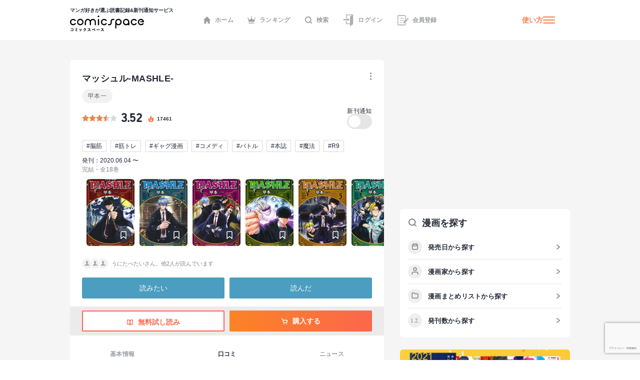

--- FILE ---
content_type: text/html; charset=utf-8
request_url: https://comicspace.jp/title/122092/review?page=4&sort=created&order=desc
body_size: 70499
content:
<!DOCTYPE html><html lang="ja"><head><script async="" src="https://www.googletagmanager.com/gtag/js?id=G-CG3QWHQT2R"></script><script>
                  window.dataLayer = window.dataLayer || [];
                  function gtag(){dataLayer.push(arguments);}
                  gtag('js', new Date());
                  gtag('config', 'G-CG3QWHQT2R', {
                    page_path: window.location.pathname,
                  });</script><script>
                if (window.navigator.userAgent.toLowerCase().match(/trident/)) {
                  var polyfill = document.createElement('script');
                  polyfill.src = 'https://polyfill.io/v3/polyfill.min.js?features=IntersectionObserver';
                  document.head.appendChild(polyfill);
                }</script><script async="" src="https://securepubads.g.doubleclick.net/tag/js/gpt.js"></script><script>
                (function(w,d,s,l,i){w[l]=w[l]||[];w[l].push({'gtm.start':
                new Date().getTime(),event:'gtm.js'});var f=d.getElementsByTagName(s)[0],
                j=d.createElement(s),dl=l!='dataLayer'?'&l='+l:'';j.async=true;j.src=
                'https://www.googletagmanager.com/gtm.js?id='+i+dl;f.parentNode.insertBefore(j,f);
                })(window,document,'script','dataLayer','GTM-KZ2CFHZG');</script><meta name="viewport" content="width=device-width"/><meta charSet="utf-8"/><title>『マッシュル-MASHLE-』(甲本一)のレビュー・感想・評価 | マンガならコミックスペース</title><meta name="description" content="『マッシュル-MASHLE-』| 甲本一 | 既刊 : 18巻 | みんなのスコア : ★★★★☆ 3.52 | 週刊少年ジャンプ | SF・ファンタジー漫画 | あらすじ・レビュー(口コミ・感想・評価)・ネタバレ・ニュース・新刊情報 | 内容 :誰もが魔法を使い、その優劣が全てを決める魔法界。人里離れた森の中で、日々筋トレの鬼と化す少年・マッシュの秘密は、魔法が使えないこと。その秘密を他人に知られた時、日常は一変!!　なぜか魔法学校に入学し、トップを目指すことに…!?　鍛え上げた筋力とパワーで、全ての魔法を粉砕するアブノーマル魔法ファンタジー、ここに開幕!!"/><link rel="shortcut icon" href="https://comicspace.jp/images/favicon.ico"/><link rel="preconnect dns-prefetch" href="//www.google-analytics.com"/><link rel="preconnect dns-prefetch" href="//www.googletagmanager.com"/><meta name="thumbnail" content="https://api.comicspace.jp/v2.0//images/books/408882329X.300.300.crop.jpg"/><meta property="og:title" content="『マッシュル-MASHLE-』(甲本一)のレビュー・感想・評価 | マンガならコミックスペース"/><meta property="og:description" content="『マッシュル-MASHLE-』| 甲本一 | 既刊 : 18巻 | みんなのスコア : ★★★★☆ 3.52 | 週刊少年ジャンプ | SF・ファンタジー漫画 | あらすじ・レビュー(口コミ・感想・評価)・ネタバレ・ニュース・新刊情報 | 内容 :誰もが魔法を使い、その優劣が全てを決める魔法界。人里離れた森の中で、日々筋トレの鬼と化す少年・マッシュの秘密は、魔法が使えないこと。その秘密を他人に知られた時、日常は一変!!　なぜか魔法学校に入学し、トップを目指すことに…!?　鍛え上げた筋力とパワーで、全ての魔法を粉砕するアブノーマル魔法ファンタジー、ここに開幕!!"/><meta property="og:image" content="https://d2ylnsrvo8rdzz.cloudfront.net/v2.0/og-image/title/122092.png?ts=1769455270"/><meta name="twitter:card" content="summary_large_image"/><meta name="twitter:site" content="@comicspacejp"/><script type="application/ld+json">{"@context":"https://schema.org","@type":"BreadcrumbList","itemListElement":[{"@type":"ListItem","position":1,"name":"ホーム","item":"https://comicspace.jp"},{"@type":"ListItem","position":2,"name":"少年マンガ","item":"https://comicspace.jp/title/target/3"},{"@type":"ListItem","position":3,"name":"SF・ファンタジー漫画","item":"https://comicspace.jp/title/genre/2"},{"@type":"ListItem","position":4,"name":"甲本一","item":"https://comicspace.jp/author/41856"},{"@type":"ListItem","position":5,"name":"マッシュル-MASHLE-","item":"https://comicspace.jp/title/122092"},{"@type":"ListItem","position":6,"name":"レビュー一覧","item":"https://comicspace.jp/title/122092/review"}]}</script><script type="application/ld+json">{"@context":"https://schema.org","@type":"Product","name":"マッシュル-MASHLE-","image":"https://d2ylnsrvo8rdzz.cloudfront.net/v2.0/images/books/4088836685.324.450.resize.jpg?t=1714748513","description":"誰もが魔法を使い、その優劣が全てを決める魔法界。人里離れた森の中で、日々筋トレの鬼と化す少年・マッシュの秘密は、魔法が使えないこと。その秘密を他人に知られた時、日常は一変!!　なぜか魔法学校に入学し、トップを目指すことに…!?　鍛え上げた筋力とパワーで、全ての魔法を粉砕するアブノーマル魔法ファンタジー、ここに開幕!!","aggregateRating":{"@type":"AggregateRating","ratingValue":3.52,"reviewCount":577},"brand":{"type":"Thing","name":"集英社"},"isbn":"9784088823294"}</script><link rel="canonical" href="https://comicspace.jp/title/122092/review"/><meta name="next-head-count" content="16"/><link rel="preload" href="/_next/static/css/bd8b354751f509c65c6c3402f701dec2053f0238_CSS.441466a8.chunk.css" as="style"/><link rel="stylesheet" href="/_next/static/css/bd8b354751f509c65c6c3402f701dec2053f0238_CSS.441466a8.chunk.css" data-n-g=""/><link rel="preload" href="/_next/static/css/styles.c4b5b0da.chunk.css" as="style"/><link rel="stylesheet" href="/_next/static/css/styles.c4b5b0da.chunk.css" data-n-g=""/><link rel="preload" href="/_next/static/css/pages/_app.66bb167d.chunk.css" as="style"/><link rel="stylesheet" href="/_next/static/css/pages/_app.66bb167d.chunk.css" data-n-g=""/><link rel="preload" href="/_next/static/css/4d496174ca8585d61a99a7f1ade7383ea401c91d_CSS.852dfcf0.chunk.css" as="style"/><link rel="stylesheet" href="/_next/static/css/4d496174ca8585d61a99a7f1ade7383ea401c91d_CSS.852dfcf0.chunk.css" data-n-p=""/><link rel="preload" href="/_next/static/css/6ff8fdd4958b066eb51280d95bdca2e02ae5b74a_CSS.f4573d92.chunk.css" as="style"/><link rel="stylesheet" href="/_next/static/css/6ff8fdd4958b066eb51280d95bdca2e02ae5b74a_CSS.f4573d92.chunk.css" data-n-p=""/><link rel="preload" href="/_next/static/css/pages/title/single/%5B%5B...param%5D%5D.3871f197.chunk.css" as="style"/><link rel="stylesheet" href="/_next/static/css/pages/title/single/%5B%5B...param%5D%5D.3871f197.chunk.css" data-n-p=""/><noscript data-n-css=""></noscript><link rel="preload" href="/_next/static/chunks/main-296bc3737fa9d86f591c.js" as="script"/><link rel="preload" href="/_next/static/chunks/webpack-0fb44830b99aa35c19db.js" as="script"/><link rel="preload" href="/_next/static/chunks/framework.69d9f3eb8e5b47227c21.js" as="script"/><link rel="preload" href="/_next/static/chunks/b637e9a5.6e10d1c40fd84c839349.js" as="script"/><link rel="preload" href="/_next/static/chunks/75fc9c18.ca1040e1a02fc78fcaf7.js" as="script"/><link rel="preload" href="/_next/static/chunks/commons.3a46cac15e1e0a5a0fa4.js" as="script"/><link rel="preload" href="/_next/static/chunks/578e445134f5c5aa94751e5a86742bd5ea1c986f.714329bd33aa34239fcf.js" as="script"/><link rel="preload" href="/_next/static/chunks/609f67c34e61a69a15aa830bc9d40d13c308c5dc.4a78f2ddb5f6d79c516b.js" as="script"/><link rel="preload" href="/_next/static/chunks/bd8b354751f509c65c6c3402f701dec2053f0238_CSS.ddce25b62cf34b951439.js" as="script"/><link rel="preload" href="/_next/static/chunks/b58c2f3703c17cb9fdeb48e6225615d9f7e982e4.2f6e7affd6fb0767c9c6.js" as="script"/><link rel="preload" href="/_next/static/chunks/144daf3d14e7dab8b13b1ec0da5f6b738e2aa695.6df3fb3676f8d5d38cdb.js" as="script"/><link rel="preload" href="/_next/static/chunks/4f99ec67a33b62ce33311914f16f794952b6b6e8.d9714b30ed72093ebb60.js" as="script"/><link rel="preload" href="/_next/static/chunks/b2a5cc50c16f67b2f8947ae0eb503d3b5b033554.8adde644601e7bbdd55d.js" as="script"/><link rel="preload" href="/_next/static/chunks/47827679e52af9a08975268ef5e339b842a051d2.5e079fde01f020c50141.js" as="script"/><link rel="preload" href="/_next/static/chunks/1f638c7790d0f03efe88e44004eb4a0ea1657ddf.9e60ff2791e8c6a4cd74.js" as="script"/><link rel="preload" href="/_next/static/chunks/065c8d93b32976ad2519024d8e8e80bef625d251.b5156080010556a3c394.js" as="script"/><link rel="preload" href="/_next/static/chunks/4153531974cb0bd0cddb6757a24f4929f618579d.e1eba48863be6c1e9f89.js" as="script"/><link rel="preload" href="/_next/static/chunks/styles.c95931bee8876a927ba5.js" as="script"/><link rel="preload" href="/_next/static/chunks/pages/_app-9d154e8152e6cd8b1a7c.js" as="script"/><link rel="preload" href="/_next/static/chunks/e6f16d845f4e135c27d62ccf4e5162438bb6d348.b6d16c27bba587ea956c.js" as="script"/><link rel="preload" href="/_next/static/chunks/b143b600c7ef5c9429a96d9ea3c3038f69ffd365.a52818721f94e0e84a50.js" as="script"/><link rel="preload" href="/_next/static/chunks/c1b5cdfc51ffd63741977b502f05c8af12b4d384.741f1f7e46c6bf08a527.js" as="script"/><link rel="preload" href="/_next/static/chunks/4d496174ca8585d61a99a7f1ade7383ea401c91d_CSS.869b0eae3f0cff4d601b.js" as="script"/><link rel="preload" href="/_next/static/chunks/6ff8fdd4958b066eb51280d95bdca2e02ae5b74a_CSS.fabd4e159e3137462207.js" as="script"/><link rel="preload" href="/_next/static/chunks/pages/title/single/%5B%5B...param%5D%5D-1ee55dc1ec50b9c523d5.js" as="script"/></head><body><noscript><iframe src="https://www.googletagmanager.com/ns.html?id=GTM-KZ2CFHZG" title="Google Tag Manager" height="0" width="0" style="display:none;visibility:hidden"></iframe></noscript><div id="__next"><div class="layout"><header class="oGlobalHeader"><div class="_innerWrap"><div class="_controls"><p class="mGlobalHeaderLogo"><a href="/"><span>マンガ好きが選ぶ読書記録&amp;新刊通知サービス</span><img src="[data-uri]" width="148" height="32" alt="comicspace"/></a></p><nav class="mNav"><ul class="mNavList"><li class="mNavItem"><a href="/" class="aNavLink"><svg xmlns="http://www.w3.org/2000/svg" viewBox="0 0 16 16" class="aSvg undefined"><path fill="none" d="M0 0h16v16H0z"></path><path d="M8 .8L.8 8h1.8v7.2h3.8v-4h3.2v4h3.8V8h1.8z" fill="#242a36"></path></svg>ホーム</a></li><li class="mNavItem"><a href="/ranking/weekly" class="aNavLink"><svg xmlns="http://www.w3.org/2000/svg" viewBox="0 0 16 16" class="aSvg undefined"><path fill="none" d="M0 0h16v16H0z"></path><g transform="translate(0 .4)" fill="#242a36"><rect width="11.667" height="1.667" rx="0.833" transform="translate(2.167 12.8)"></rect><circle cx="1" cy="1" r="1" transform="translate(7)"></circle><circle cx="1" cy="1" r="1" transform="translate(14 2.667)"></circle><circle cx="1" cy="1" r="1" transform="translate(0 2.667)"></circle><path d="M10.549 7.039L8.432 3.254a.5.5 0 00-.865 0L5.45 7.039a.658.658 0 01-.931.232L2.112 5.378a.517.517 0 00-.772.55l.783 4.612a.523.523 0 00.506.46h10.743a.523.523 0 00.506-.46l.783-4.612a.517.517 0 00-.771-.55l-2.407 1.893a.658.658 0 01-.934-.232z"></path></g></svg>ランキング</a></li><li class="mNavItem"><a href="/search" class="aNavLink"><svg xmlns="http://www.w3.org/2000/svg" viewBox="0 0 16 16" class="aSvg undefined"><g clip-path="url(#iconSearch_inline_svg__clip-path)" fill="none"><path d="M0 0h16v16H0z"></path><g transform="translate(1.778 1.778)" stroke="#242a36" stroke-linecap="round" stroke-linejoin="round" stroke-width="2"><circle cx="5.531" cy="5.531" r="5.531"></circle><path d="M12.444 12.444L9.437 9.437"></path></g></g></svg>検索</a></li><li class="mNavItem"><a href="/login" class="aNavLink"><svg id="iconLogin_inline_svg___x32_" xmlns="http://www.w3.org/2000/svg" x="0" y="0" viewBox="0 0 512 512" style="width:23px;height:23px" xml:space="preserve" opacity="1" class="aSvg undefined"><style>.iconLogin_inline_svg__st0{fill:#4b4b4b}</style><path class="iconLogin_inline_svg__st0" d="M155.81 0v173.889h33.417V33.417h235.592l-74.87 50.656a30.79 30.79 0 00-13.535 25.503v286.24H189.227V282.079H155.81v147.154h180.604v70.93c0 4.382 2.423 8.404 6.29 10.451a11.841 11.841 0 0012.189-.644l119.318-80.736V0H155.81z" fill="#4b4b4b"></path><path class="iconLogin_inline_svg__st0" d="M228.657 290.4a4.732 4.732 0 002.75 4.3 4.708 4.708 0 005.042-.685l78.044-66.035-78.044-66.034a4.708 4.708 0 00-5.042-.686 4.733 4.733 0 00-2.75 4.3v33.392H37.79v58.064h190.868V290.4z" fill="#4b4b4b"></path></svg>ログイン</a></li><li class="mNavItem"><a href="/signup" class="aNavLink"><svg id="iconSignup_inline_svg___x32_" xmlns="http://www.w3.org/2000/svg" x="0" y="0" viewBox="0 0 512 512" style="width:23px;height:23px" xml:space="preserve" opacity="1" class="aSvg undefined"><style>.iconSignup_inline_svg__st0{fill:#4b4b4b}</style><path class="iconSignup_inline_svg__st0" d="M504.16 183.326l-17.24-17.233c-10.453-10.461-27.415-10.452-37.868 0l-16.127 16.136 55.1 55.099 16.135-16.126c10.453-10.461 10.453-27.415 0-37.876zM18.474 178.378H64.86c10.199 0 18.474-8.274 18.474-18.49 0-10.208-8.275-18.482-18.474-18.482H18.474C8.274 141.406 0 149.68 0 159.888c0 10.216 8.274 18.49 18.474 18.49zM22.83 197.722h34.583v116.557H22.83zM83.334 352.113c0-10.208-8.275-18.491-18.474-18.491H18.474C8.274 333.622 0 341.905 0 352.113c0 10.207 8.274 18.482 18.474 18.482H64.86c10.199 0 18.474-8.275 18.474-18.482zM139.594 150.44h155.624v25.937H139.594zM139.594 245.543h155.624v25.938H139.594zM139.594 340.647h95.104v25.937h-95.104z" fill="#4b4b4b"></path><path class="iconSignup_inline_svg__st0" d="M57.413 71.556c.008-3.977 3.242-7.211 7.215-7.219h263.645c8.82.008 16.638 3.52 22.434 9.287 5.767 5.8 9.283 13.619 9.292 22.434v132.194l34.583-34.583V96.058c-.013-36.627-29.682-66.296-66.309-66.304H64.628c-23.096.017-41.785 18.71-41.798 41.802v50.507h34.583V71.556zM359.998 415.943c-.009 8.814-3.525 16.633-9.292 22.424-5.796 5.775-13.614 9.288-22.434 9.296H64.628c-3.973-.008-7.206-3.242-7.215-7.218v-50.507H22.83v50.507c.013 23.092 18.702 41.785 41.798 41.801h263.645c36.627-.008 66.296-29.677 66.309-66.303v-58.274l-34.583 34.583v23.691z" fill="#4b4b4b"></path><path class="iconSignup_inline_svg__st0" fill="#4b4b4b" d="M281.81 333.344v55.099h55.101l136.086-136.086-55.1-55.1z"></path></svg>会員登録</a></li></ul></nav><div class="mHamburgerButton"><a class="mGeneralLink _info" href="/about">使い方</a><button type="button" class="_hamburger"><i class="aIconHamburger aIcon"></i></button></div></div></div></header><div class="contentsWrapper"><div class="tTitle oMainColumnWrap"><div class="oContentContainer _titleSingleLargeDetail"><div class="oTitleSingleDetail"><div class="_main"><div class="mHeadingWrap"><h1 class="mContentHedding"><span class="aContentHeadding">マッシュル-MASHLE-</span></h1><div class="mButtonsWrap"><a class="mButton undefined"><span class="mIconWrap"><i class="aIconMore aIcon"></i></span></a></div></div><p class="aText"><a class="mGeneralLink" href="/author/41856">甲本一</a></p><div class="inner"><div class="mRatingWrap"><div class="mRatingStarBar _high"><span style="width:70.39999999999999%" class="aRatingStar"></span></div><p class="aNumberText">3.52</p><p class="_point"><svg data-name="icon - NewTitle" xmlns="http://www.w3.org/2000/svg" width="18" height="18" class="aSvg undefined"><path data-name="\u9577\u65B9\u5F62 1409" fill="none" d="M0 0h18v18H0z"></path><g data-name="\u30B0\u30EB\u30FC\u30D7 1814"><g data-name="\u30B0\u30EB\u30FC\u30D7 1813"><path data-name="\u30D1\u30B9 937" d="M8.892 1.688c.209.186.433.357.623.56a1.955 1.955 0 01.418 1.763 9.79 9.79 0 00-.187 1.457 1.753 1.753 0 00.822 1.562 1.173 1.173 0 001.759-.51 2.85 2.85 0 00.219-1.48 1.916 1.916 0 01.005-.213 1.707 1.707 0 01.148.145 7.164 7.164 0 011.138 2.155 7.828 7.828 0 01.512 2.609 5.478 5.478 0 01-10.845 1.077A4.752 4.752 0 014.71 6.336a.859.859 0 01.106-.083c-.013.041-.024.082-.04.123a2.483 2.483 0 00-.071 1.935.978.978 0 001.741.308 1.214 1.214 0 00.248-1 8.245 8.245 0 01-.144-1.357 3.021 3.021 0 011.226-2.214 4.225 4.225 0 01.49-.355 1.448 1.448 0 00.674-1.68c-.022-.107-.048-.214-.072-.321z" fill="#fc7949"></path></g><path data-name="\u30D1\u30B9 940" d="M9.088 13.613a2.2 2.2 0 001.518-.539 1.5 1.5 0 00.481-1.175.254.254 0 00-.016-.058c-.007.017-.015.035-.02.053a.933.933 0 01-.376.515 1.966 1.966 0 01-1.176.338 1.394 1.394 0 01-.793-.2.221.221 0 01-.04-.045.332.332 0 01.054.008 1.479 1.479 0 001.362-.26 1.141 1.141 0 00.111-1.858c-.264-.248-.569-.452-.856-.675a1.223 1.223 0 01-.575-1.24.124.124 0 000-.035.14.14 0 00-.031.024 3.2 3.2 0 00-.242.336 1.139 1.139 0 00.072 1.155c.15.277.318.544.458.826a.632.632 0 01-.036.687 1.035 1.035 0 01-1.762-.231c-.009-.022-.023-.042-.034-.063a.327.327 0 00-.039.056 1.583 1.583 0 00.38 1.819 2.239 2.239 0 001.56.562z" fill="#fff"></path></g></svg><span>17461</span></p></div><div class="follow"><p class="label">新刊通知</p><a class="aToggleButton "><span>a</span></a></div></div><ul class="mTagList"><li class="mTagItem"><a class="mGeneralLink" href="/title/tag/%E8%84%B3%E7%AD%8B">#<!-- -->脳筋</a></li><li class="mTagItem"><a class="mGeneralLink" href="/title/tag/%E7%AD%8B%E3%83%88%E3%83%AC">#<!-- -->筋トレ</a></li><li class="mTagItem"><a class="mGeneralLink" href="/title/tag/%E3%82%AE%E3%83%A3%E3%82%B0%E6%BC%AB%E7%94%BB">#<!-- -->ギャグ漫画</a></li><li class="mTagItem"><a class="mGeneralLink" href="/title/tag/%E3%82%B3%E3%83%A1%E3%83%87%E3%82%A3">#<!-- -->コメディ</a></li><li class="mTagItem"><a class="mGeneralLink" href="/title/tag/%E3%83%90%E3%83%88%E3%83%AB">#<!-- -->バトル</a></li><li class="mTagItem"><a class="mGeneralLink" href="/title/tag/%E6%9C%AC%E8%AA%8C">#<!-- -->本誌</a></li><li class="mTagItem"><a class="mGeneralLink" href="/title/tag/%E9%AD%94%E6%B3%95">#<!-- -->魔法</a></li><li class="mTagItem"><a class="mGeneralLink" href="/title/tag/R9">#<!-- -->R9</a></li></ul><p class="_publish">発刊：2020.06.04 〜</p><p class="_status">完結・全18巻</p></div><div class="oHorizonListContainer"><div class="mHorizonList"><div class="mHorizonListItem _comic"><a class="mGeneralLink mVolumeImageWrap" href="/title/122092/vol/1"><figure class="mBookImage"><span class="_imageWrap"><img alt="『マッシュル-MASHLE-(1)』巻の書影" class="aImage lazyImage" height="140" src="" width="100"/></span></figure><span class="mBookMarkButton"><span class="mIconWrap"><i class="aIconBookmark aIcon"></i></span></span></a></div><div class="mHorizonListItem _comic"><a class="mGeneralLink mVolumeImageWrap" href="/title/122092/vol/2"><figure class="mBookImage"><span class="_imageWrap"><img alt="『マッシュル-MASHLE-(2)』巻の書影" class="aImage lazyImage" height="140" src="" width="100"/></span></figure><span class="mBookMarkButton"><span class="mIconWrap"><i class="aIconBookmark aIcon"></i></span></span></a></div><div class="mHorizonListItem _comic"><a class="mGeneralLink mVolumeImageWrap" href="/title/122092/vol/3"><figure class="mBookImage"><span class="_imageWrap"><img alt="『マッシュル-MASHLE-(3)』巻の書影" class="aImage lazyImage" height="140" src="" width="100"/></span></figure><span class="mBookMarkButton"><span class="mIconWrap"><i class="aIconBookmark aIcon"></i></span></span></a></div><div class="mHorizonListItem _comic"><a class="mGeneralLink mVolumeImageWrap" href="/title/122092/vol/4"><figure class="mBookImage"><span class="_imageWrap"><img alt="『マッシュル-MASHLE-(4)』巻の書影" class="aImage lazyImage" height="140" src="" width="100"/></span></figure><span class="mBookMarkButton"><span class="mIconWrap"><i class="aIconBookmark aIcon"></i></span></span></a></div><div class="mHorizonListItem _comic"><a class="mGeneralLink mVolumeImageWrap" href="/title/122092/vol/5"><figure class="mBookImage"><span class="_imageWrap"><img alt="『マッシュル-MASHLE-(5)』巻の書影" class="aImage lazyImage" height="140" src="" width="100"/></span></figure><span class="mBookMarkButton"><span class="mIconWrap"><i class="aIconBookmark aIcon"></i></span></span></a></div><div class="mHorizonListItem _comic"><a class="mGeneralLink mVolumeImageWrap" href="/title/122092/vol/6"><figure class="mBookImage"><span class="_imageWrap"><img alt="『マッシュル-MASHLE-(6)』巻の書影" class="aImage lazyImage" height="140" src="" width="100"/></span></figure><span class="mBookMarkButton"><span class="mIconWrap"><i class="aIconBookmark aIcon"></i></span></span></a></div><div class="mHorizonListItem _comic"><a class="mGeneralLink mVolumeImageWrap" href="/title/122092/vol/7"><figure class="mBookImage"><span class="_imageWrap"><img alt="『マッシュル-MASHLE-(7)』巻の書影" class="aImage lazyImage" height="140" src="" width="100"/></span></figure><span class="mBookMarkButton"><span class="mIconWrap"><i class="aIconBookmark aIcon"></i></span></span></a></div><div class="mHorizonListItem _comic"><a class="mGeneralLink mVolumeImageWrap" href="/title/122092/vol/8"><figure class="mBookImage"><span class="_imageWrap"><img alt="『マッシュル-MASHLE-(8)』巻の書影" class="aImage lazyImage" height="140" src="" width="100"/></span></figure><span class="mBookMarkButton"><span class="mIconWrap"><i class="aIconBookmark aIcon"></i></span></span></a></div><div class="mHorizonListItem _comic"><a class="mGeneralLink mVolumeImageWrap" href="/title/122092/vol/9"><figure class="mBookImage"><span class="_imageWrap"><img alt="『マッシュル-MASHLE-(9)』巻の書影" class="aImage lazyImage" height="140" src="" width="100"/></span></figure><span class="mBookMarkButton"><span class="mIconWrap"><i class="aIconBookmark aIcon"></i></span></span></a></div><div class="mHorizonListItem _comic"><a class="mGeneralLink mVolumeImageWrap" href="/title/122092/vol/10"><figure class="mBookImage"><span class="_imageWrap"><img alt="『マッシュル-MASHLE-(10)』巻の書影" class="aImage lazyImage" height="140" src="" width="100"/></span></figure><span class="mBookMarkButton"><span class="mIconWrap"><i class="aIconBookmark aIcon"></i></span></span></a></div><div class="mHorizonListItem _comic"><a class="mGeneralLink mVolumeImageWrap" href="/title/122092/vol/11"><figure class="mBookImage"><span class="_imageWrap"><img alt="『マッシュル-MASHLE-(11)』巻の書影" class="aImage lazyImage" height="140" src="" width="100"/></span></figure><span class="mBookMarkButton"><span class="mIconWrap"><i class="aIconBookmark aIcon"></i></span></span></a></div><div class="mHorizonListItem _comic"><a class="mGeneralLink mVolumeImageWrap" href="/title/122092/vol/12"><figure class="mBookImage"><span class="_imageWrap"><img alt="『マッシュル-MASHLE-(12)』巻の書影" class="aImage lazyImage" height="140" src="" width="100"/></span></figure><span class="mBookMarkButton"><span class="mIconWrap"><i class="aIconBookmark aIcon"></i></span></span></a></div><div class="mHorizonListItem _comic"><a class="mGeneralLink mVolumeImageWrap" href="/title/122092/vol/13"><figure class="mBookImage"><span class="_imageWrap"><img alt="『マッシュル-MASHLE-(13)』巻の書影" class="aImage lazyImage" height="140" src="" width="100"/></span></figure><span class="mBookMarkButton"><span class="mIconWrap"><i class="aIconBookmark aIcon"></i></span></span></a></div><div class="mHorizonListItem _comic"><a class="mGeneralLink mVolumeImageWrap" href="/title/122092/vol/14"><figure class="mBookImage"><span class="_imageWrap"><img alt="『マッシュル-MASHLE-(14)』巻の書影" class="aImage lazyImage" height="140" src="" width="100"/></span></figure><span class="mBookMarkButton"><span class="mIconWrap"><i class="aIconBookmark aIcon"></i></span></span></a></div><div class="mHorizonListItem _comic"><a class="mGeneralLink mVolumeImageWrap" href="/title/122092/vol/15"><figure class="mBookImage"><span class="_imageWrap"><img alt="『マッシュル-MASHLE-(15)』巻の書影" class="aImage lazyImage" height="140" src="" width="100"/></span></figure><span class="mBookMarkButton"><span class="mIconWrap"><i class="aIconBookmark aIcon"></i></span></span></a></div><div class="mHorizonListItem _comic"><a class="mGeneralLink mVolumeImageWrap" href="/title/122092/vol/16"><figure class="mBookImage"><span class="_imageWrap"><img alt="『マッシュル-MASHLE-(16)』巻の書影" class="aImage lazyImage" height="140" src="" width="100"/></span></figure><span class="mBookMarkButton"><span class="mIconWrap"><i class="aIconBookmark aIcon"></i></span></span></a></div><div class="mHorizonListItem _comic"><a class="mGeneralLink mVolumeImageWrap" href="/title/122092/vol/17"><figure class="mBookImage"><span class="_imageWrap"><img alt="『マッシュル-MASHLE-(17)』巻の書影" class="aImage lazyImage" height="140" src="" width="100"/></span></figure><span class="mBookMarkButton"><span class="mIconWrap"><i class="aIconBookmark aIcon"></i></span></span></a></div><div class="mHorizonListItem _comic"><a class="mGeneralLink mVolumeImageWrap" href="/title/122092/vol/18"><figure class="mBookImage"><span class="_imageWrap"><img alt="『マッシュル-MASHLE-(18)』巻の書影" class="aImage lazyImage" height="140" src="" width="100"/></span></figure><span class="mBookMarkButton"><span class="mIconWrap"><i class="aIconBookmark aIcon"></i></span></span></a></div></div></div><div class="mRecommendScoreWrap"><div class="mReactionUserIcons"><figure class="mUserAvatar"><img alt="" class="aImage lazyImage" height="20" src="" width="20"/></figure><figure class="mUserAvatar"><img alt="" class="aImage lazyImage" height="20" src="" width="20"/></figure><figure class="mUserAvatar"><img alt="" class="aImage lazyImage" height="20" src="" width="20"/></figure><div class="mRecommendUsersSmall">うにたべたいさん、他2人が読んでいます</div></div></div><div class="mButtonsWrap _actions"><a class="mButton mYomitaiButton">読みたい</a><a class="mButton mYondaButton">読んだ</a></div><div class="mButtonsWrap _store"><a href="https://ebookjapan.yahoo.co.jp/rd/viewer/trial/?bookCd=B00182388190&amp;dealerid=30064" class="mLargeButtonPrimary" target="_blank" rel="noreferrer"><span class="mIconWrap"><i class="aIconBookOpenWOrange aIcon"></i></span>無料試し読み</a><a href="#" class="mLargeButtonSecondary"><span class="mIconWrap"><i class="aIconCartW aIcon"></i></span>購入する</a></div></div></div><nav class="mContentLargeNav"><ul class="mNavList"><li class="mNavItem" style="width:calc(100% / 3)"><a class="aNavLink" href="/title/122092">基本情報</a></li><li class="mNavItem" style="width:calc(100% / 3)"><a class="aNavLink _active" href="/title/122092#title-reviews">口コミ</a></li><li class="mNavItem" style="width:calc(100% / 3)"><a class="aNavLink" href="/title/122092#title-news">ニュース</a></li></ul></nav><div class="oTitleSingleReview"><div class="oContentContainer"><h2 class="mContentHedding"><span class="aContentHeadding">この漫画のレビュー</span></h2><div class="mReviewUpperWrap"><div class="mColumnContentWrapper"><div class="mWrap"><div class="mMeterWrap"><span class="aNumberText">5.0</span><div class="mMeter"><div class="aColorBarSecondary" style="width:6%"></div></div></div><div class="mMeterWrap"><span class="aNumberText">4.0</span><div class="mMeter"><div class="aColorBarSecondary" style="width:18%"></div></div></div><div class="mMeterWrap"><span class="aNumberText">3.0</span><div class="mMeter"><div class="aColorBarSecondary" style="width:70%"></div></div></div><div class="mMeterWrap"><span class="aNumberText">2.0</span><div class="mMeter"><div class="aColorBarSecondary" style="width:6%"></div></div></div><div class="mMeterWrap"><span class="aNumberText">1.0</span><div class="mMeter"><div class="aColorBarSecondary" style="width:1%"></div></div></div></div><div class="mBigScoreWrap"><span class="aNumberText">3.52</span><div class="mRatingStarBar"><span style="width:60px" class="aRatingStar"></span></div><p class="aText">577<!-- -->件の評価</p></div></div></div></div><div class="oContentContainer _reviewList"><div class="mSearchResultUpper"><div class="mSearchResultUpperResultWrap"><select class="mFormSelect"><option selected="" value="new">投稿日が新しい順</option><option value="old">投稿日が古い順</option><option value="score_desc">点数が高い順</option><option value="score_asc">点数が低い順</option></select></div></div><div class="oFeedItemReview"><div class="mUserMetaUpper"><a class="mGeneralLink _profileAnchor" href="/profile/kanna"><figure class="mUserAvatar"><img alt="かさんのアイコン" class="aImage lazyImage" height="36" src="" width="36"/></figure><div class="_name"><p class="_nickname">か</p><span class="aSubText">kanna</span></div></a><span class="aSubText">4年前</span></div><div class="oUserComment"><a class="mGeneralLink" href="/title/122092/review/kanna"><div class="mUserCommentUpper"><span class="mIconWrap"><i class="aIconRatingStar aIcon"></i></span><p class="aNumberText">3.3</p><span class="aSubText">9<!-- -->巻まで読みました</span></div><div class="_contentArea"><p class="aText">これよむまでギャグ漫画だってわからなすぎる笑笑<br/>けどふっとんでてめちゃ好き</p></div></a></div><div class="mReactionButtonList"><a class="mButton undefined"><span class="mIconWrap"><i class="aIconShare aIcon"></i></span></a><a class="mButton undefined"><span class="mIconWrap"><i class="aIconComment aIcon"></i></span></a><a class="mButton  mLikeButton"><svg xmlns="http://www.w3.org/2000/svg" width="19" height="18" viewBox="0.5 2.5 21 16"><path stroke="gray" stroke-width="1.5" stroke-linecap="round" stroke-linejoin="round" fill="#FFF" d="M19.058 3.769a5.042 5.042 0 00-7.132 0l-.972.972-.972-.972a5.043 5.043 0 00-7.132 7.132l.976.971 7.132 7.132 7.132-7.132.972-.972a5.042 5.042 0 000-7.132z"></path></svg></a></div></div><div class="oFeedItemReview"><div class="mUserMetaUpper"><a class="mGeneralLink _profileAnchor" href="/profile/4mjz7hhp59"><figure class="mUserAvatar"><img alt="4mjz7hhp59さんのアイコン" class="aImage lazyImage" height="36" src="" width="36"/></figure><div class="_name"><p class="_nickname">4mjz7hhp59</p><span class="aSubText">4mjz7hhp59</span></div></a><span class="aSubText">4年前</span></div><div class="oUserComment"><a class="mGeneralLink" href="/title/122092/review/4mjz7hhp59"><div class="mUserCommentUpper"><span class="mIconWrap"><i class="aIconRatingStar aIcon"></i></span><p class="aNumberText">3.7</p><span class="aSubText">8<!-- -->巻まで読みました</span></div><div class="_contentArea"><p class="aText">インフレ酷いし、ストーリーにほとんど中身ないし、ワンパターンだけど絵の迫力とほのぼのした感じが好き</p></div></a></div><div class="mReactionButtonList"><a class="mButton undefined"><span class="mIconWrap"><i class="aIconShare aIcon"></i></span></a><a class="mButton undefined"><span class="mIconWrap"><i class="aIconComment aIcon"></i></span></a><a class="mButton  mLikeButton"><svg xmlns="http://www.w3.org/2000/svg" width="19" height="18" viewBox="0.5 2.5 21 16"><path stroke="gray" stroke-width="1.5" stroke-linecap="round" stroke-linejoin="round" fill="#FFF" d="M19.058 3.769a5.042 5.042 0 00-7.132 0l-.972.972-.972-.972a5.043 5.043 0 00-7.132 7.132l.976.971 7.132 7.132 7.132-7.132.972-.972a5.042 5.042 0 000-7.132z"></path></svg></a></div></div><div class="oFeedItemReview"><div class="mUserMetaUpper"><a class="mGeneralLink _profileAnchor" href="/profile/nxr49f7prn"><figure class="mUserAvatar"><img alt="サトコウさんのアイコン" class="aImage lazyImage" height="36" src="" width="36"/></figure><div class="_name"><p class="_nickname">サトコウ</p><span class="aSubText">nxr49f7prn</span></div></a><span class="aSubText">4年前</span></div><div class="oUserComment"><a class="mGeneralLink" href="/title/122092/review/nxr49f7prn"><div class="mUserCommentUpper"><span class="mIconWrap"><i class="aIconRatingStar aIcon"></i></span><p class="aNumberText">5.0</p></div><p class="_netabareAlert">このレビューにはネタバレを含みます。</p><div class="_contentArea _netabare"><p class="aText">魔法が正義とされる世界で主人公は魔法が使えないのにもかかわらず、五条悟やオールマイトが登場した時と同じ安心感に陥るくらい強い!!</p><p class="_stamp"><img alt="ワハハハ！" class="aStamp7 aStamp" src="/stamp/7.png/" width="300" height="300"/></p></div></a></div><div class="mReactionButtonList"><a class="mButton undefined"><span class="mIconWrap"><i class="aIconShare aIcon"></i></span></a><a class="mButton undefined"><span class="mIconWrap"><i class="aIconComment aIcon"></i></span></a><a class="mButton  mLikeButton"><svg xmlns="http://www.w3.org/2000/svg" width="19" height="18" viewBox="0.5 2.5 21 16"><path stroke="gray" stroke-width="1.5" stroke-linecap="round" stroke-linejoin="round" fill="#FFF" d="M19.058 3.769a5.042 5.042 0 00-7.132 0l-.972.972-.972-.972a5.043 5.043 0 00-7.132 7.132l.976.971 7.132 7.132 7.132-7.132.972-.972a5.042 5.042 0 000-7.132z"></path></svg></a></div></div><div class="oFeedItemReview"><div class="mUserMetaUpper"><a class="mGeneralLink _profileAnchor" href="/profile/ykykyk0218"><figure class="mUserAvatar"><img alt="yk0218さんのアイコン" class="aImage lazyImage" height="36" src="" width="36"/></figure><div class="_name"><p class="_nickname">yk0218</p><span class="aSubText">ykykyk0218</span></div></a><span class="aSubText">4年前</span></div><div class="oUserComment"><a class="mGeneralLink" href="/title/122092/review/ykykyk0218"><div class="mUserCommentUpper"><span class="mIconWrap"><i class="aIconRatingStar aIcon"></i></span><p class="aNumberText">3.0</p></div><div class="_contentArea"><p class="aText">72</p></div></a></div><div class="mReactionButtonList"><a class="mButton undefined"><span class="mIconWrap"><i class="aIconShare aIcon"></i></span></a><a class="mButton undefined"><span class="mIconWrap"><i class="aIconComment aIcon"></i></span></a><a class="mButton  mLikeButton"><svg xmlns="http://www.w3.org/2000/svg" width="19" height="18" viewBox="0.5 2.5 21 16"><path stroke="gray" stroke-width="1.5" stroke-linecap="round" stroke-linejoin="round" fill="#FFF" d="M19.058 3.769a5.042 5.042 0 00-7.132 0l-.972.972-.972-.972a5.043 5.043 0 00-7.132 7.132l.976.971 7.132 7.132 7.132-7.132.972-.972a5.042 5.042 0 000-7.132z"></path></svg></a></div></div><div class="oFeedItemReview"><div class="mUserMetaUpper"><a class="mGeneralLink _profileAnchor" href="/profile/sasanisiki"><figure class="mUserAvatar"><img alt="ささにしきさんのアイコン" class="aImage lazyImage" height="36" src="" width="36"/></figure><div class="_name"><p class="_nickname">ささにしき</p><span class="aSubText">sasanisiki</span></div></a><span class="aSubText">4年前</span></div><div class="oUserComment"><a class="mGeneralLink" href="/title/122092/review/sasanisiki"><div class="mUserCommentUpper"><span class="mIconWrap"><i class="aIconRatingStar aIcon"></i></span><p class="aNumberText">4.0</p><span class="aSubText">8<!-- -->巻まで読みました</span></div><div class="_contentArea"><p class="aText">ギャグコメディかと思ったけど、能力バトルですね。<br/>まぁ、女性キャラは連載中にだんだん可愛く描けるようになればいいんじゃないかな。</p></div></a></div><div class="mReactionButtonList"><a class="mButton undefined"><span class="mIconWrap"><i class="aIconShare aIcon"></i></span></a><a class="mButton undefined"><span class="mIconWrap"><i class="aIconComment aIcon"></i></span></a><a class="mButton  mLikeButton"><svg xmlns="http://www.w3.org/2000/svg" width="19" height="18" viewBox="0.5 2.5 21 16"><path stroke="gray" stroke-width="1.5" stroke-linecap="round" stroke-linejoin="round" fill="#FFF" d="M19.058 3.769a5.042 5.042 0 00-7.132 0l-.972.972-.972-.972a5.043 5.043 0 00-7.132 7.132l.976.971 7.132 7.132 7.132-7.132.972-.972a5.042 5.042 0 000-7.132z"></path></svg></a></div></div><div class="oFeedItemReview"><div class="mUserMetaUpper"><a class="mGeneralLink _profileAnchor" href="/profile/s22"><figure class="mUserAvatar"><img alt="しゅんすけさんのアイコン" class="aImage lazyImage" height="36" src="" width="36"/></figure><div class="_name"><p class="_nickname">しゅんすけ</p><span class="aSubText">s22</span></div></a><span class="aSubText">4年前</span></div><div class="oUserComment"><a class="mGeneralLink" href="/title/122092/review/s22"><div class="mUserCommentUpper"><span class="mIconWrap"><i class="aIconRatingStar aIcon"></i></span><p class="aNumberText">4.2</p><span class="aSubText">6<!-- -->巻まで読みました</span></div><div class="_contentArea"><p class="aText">結構好きな漫画。<br/>ネタなのかバトルなのかわからない銀魂系な漫画です</p></div></a></div><div class="mReactionButtonList"><a class="mButton undefined"><span class="mIconWrap"><i class="aIconShare aIcon"></i></span></a><a class="mButton undefined"><span class="mIconWrap"><i class="aIconComment aIcon"></i></span></a><a class="mButton  mLikeButton"><svg xmlns="http://www.w3.org/2000/svg" width="19" height="18" viewBox="0.5 2.5 21 16"><path stroke="gray" stroke-width="1.5" stroke-linecap="round" stroke-linejoin="round" fill="#FFF" d="M19.058 3.769a5.042 5.042 0 00-7.132 0l-.972.972-.972-.972a5.043 5.043 0 00-7.132 7.132l.976.971 7.132 7.132 7.132-7.132.972-.972a5.042 5.042 0 000-7.132z"></path></svg></a></div></div><div class="oFeedItemReview"><div class="mUserMetaUpper"><a class="mGeneralLink _profileAnchor" href="/profile/agms"><figure class="mUserAvatar"><img alt="総太郎さんのアイコン" class="aImage lazyImage" height="36" src="" width="36"/></figure><div class="_name"><p class="_nickname">総太郎</p><span class="aSubText">agms</span></div></a><span class="aSubText">4年前</span></div><div class="oUserComment"><a class="mGeneralLink" href="/title/122092/review/agms"><div class="mUserCommentUpper"><span class="mIconWrap"><i class="aIconRatingStar aIcon"></i></span><p class="aNumberText">4.0</p><span class="aSubText">10<!-- -->巻まで読みました</span></div><div class="_contentArea"><p class="aText">笑えるところも多く、主人公最強キャラ系漫画の中では読みやすいのかなと思う<br/>ハマるかハマらないかは好みが出る作品</p></div></a></div><div class="mReactionButtonList"><a class="mButton undefined"><span class="mIconWrap"><i class="aIconShare aIcon"></i></span></a><a class="mButton undefined"><span class="mIconWrap"><i class="aIconComment aIcon"></i></span></a><a class="mButton  mLikeButton"><svg xmlns="http://www.w3.org/2000/svg" width="19" height="18" viewBox="0.5 2.5 21 16"><path stroke="gray" stroke-width="1.5" stroke-linecap="round" stroke-linejoin="round" fill="#FFF" d="M19.058 3.769a5.042 5.042 0 00-7.132 0l-.972.972-.972-.972a5.043 5.043 0 00-7.132 7.132l.976.971 7.132 7.132 7.132-7.132.972-.972a5.042 5.042 0 000-7.132z"></path></svg></a></div></div><div class="oFeedItemReview"><div class="mUserMetaUpper"><a class="mGeneralLink _profileAnchor" href="/profile/qnjk6vmccz"><figure class="mUserAvatar"><img alt="ほしさんのアイコン" class="aImage lazyImage" height="36" src="" width="36"/></figure><div class="_name"><p class="_nickname">ほし</p><span class="aSubText">qnjk6vmccz</span></div></a><span class="aSubText">4年前</span></div><div class="oUserComment"><a class="mGeneralLink" href="/title/122092/review/qnjk6vmccz"><div class="mUserCommentUpper"><span class="mIconWrap"><i class="aIconRatingStar aIcon"></i></span><p class="aNumberText">4.2</p><span class="aSubText">6<!-- -->巻まで読みました</span></div><div class="_contentArea"><p class="aText">ワンパンマンと被るが好き。ギャグセンも好き</p></div></a></div><div class="mReactionButtonList"><a class="mButton undefined"><span class="mIconWrap"><i class="aIconShare aIcon"></i></span></a><a class="mButton undefined"><span class="mIconWrap"><i class="aIconComment aIcon"></i></span></a><a class="mButton  mLikeButton"><svg xmlns="http://www.w3.org/2000/svg" width="19" height="18" viewBox="0.5 2.5 21 16"><path stroke="gray" stroke-width="1.5" stroke-linecap="round" stroke-linejoin="round" fill="#FFF" d="M19.058 3.769a5.042 5.042 0 00-7.132 0l-.972.972-.972-.972a5.043 5.043 0 00-7.132 7.132l.976.971 7.132 7.132 7.132-7.132.972-.972a5.042 5.042 0 000-7.132z"></path></svg></a></div></div><div class="oFeedItemReview"><div class="mUserMetaUpper"><a class="mGeneralLink _profileAnchor" href="/profile/NSai314"><figure class="mUserAvatar"><img alt="えすえーあいさんのアイコン" class="aImage lazyImage" height="36" src="" width="36"/></figure><div class="_name"><p class="_nickname">えすえーあい</p><span class="aSubText">NSai314</span></div></a><span class="aSubText">4年前</span></div><div class="oUserComment"><a class="mGeneralLink" href="/title/122092/review/NSai314"><div class="mUserCommentUpper"><span class="mIconWrap"><i class="aIconRatingStar aIcon"></i></span><p class="aNumberText">3.2</p><span class="aSubText">3<!-- -->巻まで読みました</span></div><div class="_contentArea"><p class="aText">絵も話も設定も粗いが、発想はなかなか面白い思う</p></div></a></div><div class="mReactionButtonList"><a class="mButton undefined"><span class="mIconWrap"><i class="aIconShare aIcon"></i></span></a><a class="mButton undefined"><span class="mIconWrap"><i class="aIconComment aIcon"></i></span></a><a class="mButton  mLikeButton"><svg xmlns="http://www.w3.org/2000/svg" width="19" height="18" viewBox="0.5 2.5 21 16"><path stroke="gray" stroke-width="1.5" stroke-linecap="round" stroke-linejoin="round" fill="#FFF" d="M19.058 3.769a5.042 5.042 0 00-7.132 0l-.972.972-.972-.972a5.043 5.043 0 00-7.132 7.132l.976.971 7.132 7.132 7.132-7.132.972-.972a5.042 5.042 0 000-7.132z"></path></svg></a></div></div><div class="oFeedItemReview"><div class="mUserMetaUpper"><a class="mGeneralLink _profileAnchor" href="/profile/yogibooo"><figure class="mUserAvatar"><img alt="ゆずさんのアイコン" class="aImage lazyImage" height="36" src="" width="36"/></figure><div class="_name"><p class="_nickname">ゆず</p><span class="aSubText">yogibooo</span></div></a><span class="aSubText">4年前</span></div><div class="oUserComment"><a class="mGeneralLink" href="/title/122092/review/yogibooo"><div class="mUserCommentUpper"><span class="mIconWrap"><i class="aIconRatingStar aIcon"></i></span><p class="aNumberText">4.0</p><span class="aSubText">1<!-- -->巻まで読みました</span></div><div class="_contentArea"><p class="aText">面白いしテンポが良くて読みやすい！！！</p></div></a></div><div class="mReactionButtonList"><a class="mButton undefined"><span class="mIconWrap"><i class="aIconShare aIcon"></i></span></a><a class="mButton undefined"><span class="mIconWrap"><i class="aIconComment aIcon"></i></span></a><a class="mButton  mLikeButton"><svg xmlns="http://www.w3.org/2000/svg" width="19" height="18" viewBox="0.5 2.5 21 16"><path stroke="gray" stroke-width="1.5" stroke-linecap="round" stroke-linejoin="round" fill="#FFF" d="M19.058 3.769a5.042 5.042 0 00-7.132 0l-.972.972-.972-.972a5.043 5.043 0 00-7.132 7.132l.976.971 7.132 7.132 7.132-7.132.972-.972a5.042 5.042 0 000-7.132z"></path></svg></a></div></div></div><div class="oContentContainer"><div class="mPagerContainer"><a class="mGeneralLink _prev" href="/title/122092/review?page=3"><span class="mIconWrap _left"><i class="aIconArrowRight aIcon"></i></span></a><div class="_anchorsWrap"><a class="mGeneralLink" href="/title/122092/review?page=1"><span class="aNumberText">1</span></a><a class="mGeneralLink" href="/title/122092/review?page=2"><span class="aNumberText">2</span></a><a class="mGeneralLink" href="/title/122092/review?page=3"><span class="aNumberText">3</span></a><span class="aNumberText">4</span><a class="mGeneralLink" href="/title/122092/review?page=5"><span class="aNumberText">5</span></a></div><a class="mGeneralLink _next" href="/title/122092/review?page=5"><span class="mIconWrap _right"><i class="aIconArrowRight aIcon"></i></span></a></div></div><div style="display:flex;justify-content:space-between"><div class="oAdBlock" id="div-gpt-ad-1628579301006-0" style="min-width:300px;min-height:250px"></div><div class="oAdBlock" id="div-gpt-ad-1628580143434-0" style="min-width:300px;min-height:250px"></div></div><div class="oContentContainer gray"><div class="mHeadingWrap"><h2 class="mContentHedding"><span class="aContentHeadding">この漫画を読んだ他のユーザー</span></h2></div><div class="oHorizonListContainer"><div class="mHorizonList"><div class="oCardUserAuthor"><div class="aSkeleton" style="width:42px;height:42px;border-radius:50%;margin-left:auto;margin-right:auto"></div><div class="aSkeleton" style="width:46px;height:18px;margin-top:10px;margin-left:auto;margin-right:auto"></div><div class="aSkeleton" style="width:76px;height:12px;margin-top:10px;margin-left:auto;margin-right:auto"></div><div class="aSkeleton" style="width:72px;height:32px;margin-top:14px;border-radius:3px;margin-left:auto;margin-right:auto"></div></div><div class="oCardUserAuthor"><div class="aSkeleton" style="width:42px;height:42px;border-radius:50%;margin-left:auto;margin-right:auto"></div><div class="aSkeleton" style="width:46px;height:18px;margin-top:10px;margin-left:auto;margin-right:auto"></div><div class="aSkeleton" style="width:76px;height:12px;margin-top:10px;margin-left:auto;margin-right:auto"></div><div class="aSkeleton" style="width:72px;height:32px;margin-top:14px;border-radius:3px;margin-left:auto;margin-right:auto"></div></div><div class="oCardUserAuthor"><div class="aSkeleton" style="width:42px;height:42px;border-radius:50%;margin-left:auto;margin-right:auto"></div><div class="aSkeleton" style="width:46px;height:18px;margin-top:10px;margin-left:auto;margin-right:auto"></div><div class="aSkeleton" style="width:76px;height:12px;margin-top:10px;margin-left:auto;margin-right:auto"></div><div class="aSkeleton" style="width:72px;height:32px;margin-top:14px;border-radius:3px;margin-left:auto;margin-right:auto"></div></div><div class="oCardUserAuthor"><div class="aSkeleton" style="width:42px;height:42px;border-radius:50%;margin-left:auto;margin-right:auto"></div><div class="aSkeleton" style="width:46px;height:18px;margin-top:10px;margin-left:auto;margin-right:auto"></div><div class="aSkeleton" style="width:76px;height:12px;margin-top:10px;margin-left:auto;margin-right:auto"></div><div class="aSkeleton" style="width:72px;height:32px;margin-top:14px;border-radius:3px;margin-left:auto;margin-right:auto"></div></div><div class="oCardUserAuthor"><div class="aSkeleton" style="width:42px;height:42px;border-radius:50%;margin-left:auto;margin-right:auto"></div><div class="aSkeleton" style="width:46px;height:18px;margin-top:10px;margin-left:auto;margin-right:auto"></div><div class="aSkeleton" style="width:76px;height:12px;margin-top:10px;margin-left:auto;margin-right:auto"></div><div class="aSkeleton" style="width:72px;height:32px;margin-top:14px;border-radius:3px;margin-left:auto;margin-right:auto"></div></div><div class="oCardUserAuthor"><div class="aSkeleton" style="width:42px;height:42px;border-radius:50%;margin-left:auto;margin-right:auto"></div><div class="aSkeleton" style="width:46px;height:18px;margin-top:10px;margin-left:auto;margin-right:auto"></div><div class="aSkeleton" style="width:76px;height:12px;margin-top:10px;margin-left:auto;margin-right:auto"></div><div class="aSkeleton" style="width:72px;height:32px;margin-top:14px;border-radius:3px;margin-left:auto;margin-right:auto"></div></div><div class="oCardUserAuthor"><div class="aSkeleton" style="width:42px;height:42px;border-radius:50%;margin-left:auto;margin-right:auto"></div><div class="aSkeleton" style="width:46px;height:18px;margin-top:10px;margin-left:auto;margin-right:auto"></div><div class="aSkeleton" style="width:76px;height:12px;margin-top:10px;margin-left:auto;margin-right:auto"></div><div class="aSkeleton" style="width:72px;height:32px;margin-top:14px;border-radius:3px;margin-left:auto;margin-right:auto"></div></div><div class="oCardUserAuthor"><div class="aSkeleton" style="width:42px;height:42px;border-radius:50%;margin-left:auto;margin-right:auto"></div><div class="aSkeleton" style="width:46px;height:18px;margin-top:10px;margin-left:auto;margin-right:auto"></div><div class="aSkeleton" style="width:76px;height:12px;margin-top:10px;margin-left:auto;margin-right:auto"></div><div class="aSkeleton" style="width:72px;height:32px;margin-top:14px;border-radius:3px;margin-left:auto;margin-right:auto"></div></div><div class="oCardUserAuthor"><div class="aSkeleton" style="width:42px;height:42px;border-radius:50%;margin-left:auto;margin-right:auto"></div><div class="aSkeleton" style="width:46px;height:18px;margin-top:10px;margin-left:auto;margin-right:auto"></div><div class="aSkeleton" style="width:76px;height:12px;margin-top:10px;margin-left:auto;margin-right:auto"></div><div class="aSkeleton" style="width:72px;height:32px;margin-top:14px;border-radius:3px;margin-left:auto;margin-right:auto"></div></div><div class="oCardUserAuthor"><div class="aSkeleton" style="width:42px;height:42px;border-radius:50%;margin-left:auto;margin-right:auto"></div><div class="aSkeleton" style="width:46px;height:18px;margin-top:10px;margin-left:auto;margin-right:auto"></div><div class="aSkeleton" style="width:76px;height:12px;margin-top:10px;margin-left:auto;margin-right:auto"></div><div class="aSkeleton" style="width:72px;height:32px;margin-top:14px;border-radius:3px;margin-left:auto;margin-right:auto"></div></div><div class="oCardUserAuthor"><div class="aSkeleton" style="width:42px;height:42px;border-radius:50%;margin-left:auto;margin-right:auto"></div><div class="aSkeleton" style="width:46px;height:18px;margin-top:10px;margin-left:auto;margin-right:auto"></div><div class="aSkeleton" style="width:76px;height:12px;margin-top:10px;margin-left:auto;margin-right:auto"></div><div class="aSkeleton" style="width:72px;height:32px;margin-top:14px;border-radius:3px;margin-left:auto;margin-right:auto"></div></div><div class="oCardUserAuthor"><div class="aSkeleton" style="width:42px;height:42px;border-radius:50%;margin-left:auto;margin-right:auto"></div><div class="aSkeleton" style="width:46px;height:18px;margin-top:10px;margin-left:auto;margin-right:auto"></div><div class="aSkeleton" style="width:76px;height:12px;margin-top:10px;margin-left:auto;margin-right:auto"></div><div class="aSkeleton" style="width:72px;height:32px;margin-top:14px;border-radius:3px;margin-left:auto;margin-right:auto"></div></div><div class="oCardUserAuthor"><div class="aSkeleton" style="width:42px;height:42px;border-radius:50%;margin-left:auto;margin-right:auto"></div><div class="aSkeleton" style="width:46px;height:18px;margin-top:10px;margin-left:auto;margin-right:auto"></div><div class="aSkeleton" style="width:76px;height:12px;margin-top:10px;margin-left:auto;margin-right:auto"></div><div class="aSkeleton" style="width:72px;height:32px;margin-top:14px;border-radius:3px;margin-left:auto;margin-right:auto"></div></div><div class="oCardUserAuthor"><div class="aSkeleton" style="width:42px;height:42px;border-radius:50%;margin-left:auto;margin-right:auto"></div><div class="aSkeleton" style="width:46px;height:18px;margin-top:10px;margin-left:auto;margin-right:auto"></div><div class="aSkeleton" style="width:76px;height:12px;margin-top:10px;margin-left:auto;margin-right:auto"></div><div class="aSkeleton" style="width:72px;height:32px;margin-top:14px;border-radius:3px;margin-left:auto;margin-right:auto"></div></div><div class="oCardUserAuthor"><div class="aSkeleton" style="width:42px;height:42px;border-radius:50%;margin-left:auto;margin-right:auto"></div><div class="aSkeleton" style="width:46px;height:18px;margin-top:10px;margin-left:auto;margin-right:auto"></div><div class="aSkeleton" style="width:76px;height:12px;margin-top:10px;margin-left:auto;margin-right:auto"></div><div class="aSkeleton" style="width:72px;height:32px;margin-top:14px;border-radius:3px;margin-left:auto;margin-right:auto"></div></div><div class="oCardUserAuthor"><div class="aSkeleton" style="width:42px;height:42px;border-radius:50%;margin-left:auto;margin-right:auto"></div><div class="aSkeleton" style="width:46px;height:18px;margin-top:10px;margin-left:auto;margin-right:auto"></div><div class="aSkeleton" style="width:76px;height:12px;margin-top:10px;margin-left:auto;margin-right:auto"></div><div class="aSkeleton" style="width:72px;height:32px;margin-top:14px;border-radius:3px;margin-left:auto;margin-right:auto"></div></div><div class="oCardUserAuthor"><div class="aSkeleton" style="width:42px;height:42px;border-radius:50%;margin-left:auto;margin-right:auto"></div><div class="aSkeleton" style="width:46px;height:18px;margin-top:10px;margin-left:auto;margin-right:auto"></div><div class="aSkeleton" style="width:76px;height:12px;margin-top:10px;margin-left:auto;margin-right:auto"></div><div class="aSkeleton" style="width:72px;height:32px;margin-top:14px;border-radius:3px;margin-left:auto;margin-right:auto"></div></div><div class="oCardUserAuthor"><div class="aSkeleton" style="width:42px;height:42px;border-radius:50%;margin-left:auto;margin-right:auto"></div><div class="aSkeleton" style="width:46px;height:18px;margin-top:10px;margin-left:auto;margin-right:auto"></div><div class="aSkeleton" style="width:76px;height:12px;margin-top:10px;margin-left:auto;margin-right:auto"></div><div class="aSkeleton" style="width:72px;height:32px;margin-top:14px;border-radius:3px;margin-left:auto;margin-right:auto"></div></div><div class="oCardUserAuthor"><div class="aSkeleton" style="width:42px;height:42px;border-radius:50%;margin-left:auto;margin-right:auto"></div><div class="aSkeleton" style="width:46px;height:18px;margin-top:10px;margin-left:auto;margin-right:auto"></div><div class="aSkeleton" style="width:76px;height:12px;margin-top:10px;margin-left:auto;margin-right:auto"></div><div class="aSkeleton" style="width:72px;height:32px;margin-top:14px;border-radius:3px;margin-left:auto;margin-right:auto"></div></div><div class="oCardUserAuthor"><div class="aSkeleton" style="width:42px;height:42px;border-radius:50%;margin-left:auto;margin-right:auto"></div><div class="aSkeleton" style="width:46px;height:18px;margin-top:10px;margin-left:auto;margin-right:auto"></div><div class="aSkeleton" style="width:76px;height:12px;margin-top:10px;margin-left:auto;margin-right:auto"></div><div class="aSkeleton" style="width:72px;height:32px;margin-top:14px;border-radius:3px;margin-left:auto;margin-right:auto"></div></div></div></div></div></div><div class="oTitleSingleInfo"><div class="oContentContainer"><h2 class="mContentHedding"><span class="aContentHeadding"><a href="/title/122092">マッシュル-MASHLE-</a><span>の漫画の詳細情報</span></span></h2><div class="mDefinitionListContainer"><div class="mDefinitionListItem"><div class="mDefinitionListTerm">著者</div><div class="mDefinitionListDescription"><a class="mGeneralLink" href="/author/41856">甲本一</a></div></div><div class="mDefinitionListItem"><div class="mDefinitionListTerm">出版社</div><div class="mDefinitionListDescription"><a class="mGeneralLink" href="/title?publishers=%E9%9B%86%E8%8B%B1%E7%A4%BE">集英社</a></div></div><div class="mDefinitionListItem"><div class="mDefinitionListTerm">掲載誌</div><div class="mDefinitionListDescription"><a class="mGeneralLink" href="/title?publishers=%E9%80%B1%E5%88%8A%E5%B0%91%E5%B9%B4%E3%82%B8%E3%83%A3%E3%83%B3%E3%83%97">週刊少年ジャンプ</a></div></div><div class="mDefinitionListItem"><div class="mDefinitionListTerm">対象</div><div class="mDefinitionListDescription"><a class="mGeneralLink" href="/title/target/3">少年マンガ</a></div></div><div class="mDefinitionListItem"><div class="mDefinitionListTerm">ジャンル</div><div class="mDefinitionListDescription"><a class="mGeneralLink" href="/title/genre/2">SF・ファンタジー</a><a class="mGeneralLink" href="/title/genre/5">ギャグ・コメディー</a></div></div></div></div></div><div class="oContentContainer _relatedTitles"><h2 class="mContentHedding"><span class="aContentHeadding"><a href="/title/122092">マッシュル-MASHLE-</a><span>を読んだ人におすすめ</span></span></h2><div class="oTitleListMore"><div><div class="oCardTitleList"></div><div class="mAutoLoading"><div class="loader">Loading ...</div></div></div></div></div></div><div class="oSideColumnWrap"><div class="oAdBlock" id="div-gpt-ad-1668392301383-0" style="min-width:300px;min-height:250px"></div><div class="_searchBooks" data-show-tablet="true"><div class="oSideSearchBooksWrap"><div class="mHeadingWrap"><p class="mSideHeading"><span class="mIconWrap"><i class="aIconSearch aIcon"></i></span><span class="aSideHeadingText">漫画を探す</span></p></div><ul class="mSideInnerList"><li class="mSideInnerListRow"><a class="mSideInnerListLink aArrowLink" href="/title/publish/2020-"><span class="mIconWrap"><i class="aIconCalender aIcon"></i></span><span class="aSideInnerListText">発売日から探す</span></a></li><li class="mSideInnerListRow"><a class="mSideInnerListLink aArrowLink" href="/author"><span class="mIconWrap"><i class="aIconUser aIcon"></i></span><span class="aSideInnerListText">漫画家から探す</span></a></li><li class="mSideInnerListRow"><a class="mSideInnerListLink aArrowLink" href="/matome"><span class="mIconWrap"><i class="aIconFolder aIcon"></i></span><span class="aSideInnerListText">漫画まとめリストから探す</span></a></li><li class="mSideInnerListRow"><a class="mSideInnerListLink aArrowLink" href="/title/total_volume/1-10"><span class="mIconWrap"><i class="aIcon12 aIcon"></i></span><span class="aSideInnerListText">発刊数から探す</span></a></li></ul></div></div><div class="_sideBanner"><a class="mGeneralLink" href="/t-award-result/2021"><img alt="第5回みんなが選ぶTSUTAYAコミック大賞" class="aImage lazyImage" height="234" src="" width="750"/></a></div><div class="mBannerAbout"><a class="mGeneralLink" href="/about"><img alt="はじめての方はこちら" class="aImage lazyImage" height="234" src="" width="750"/></a></div><div class="_sideBanner"><a href="https://corp.comicspace.jp/history" class="mGeneralLink" target="_blank" rel="noreferrer"><img alt="comicspace の実績紹介" class="aImage lazyImage" height="234" src="" width="750"/></a></div><div class="_sideBanner"><a href="https://propeller.tokyo/?utm_source=comicspace&amp;utm_medium=web&amp;utm_campaign=all_organic_210818" class="mGeneralLink" target="_blank" rel="noreferrer"><img alt="アニメ/漫画好きのためのキャラクターグッズ製作・販売ブランド | PROPELLER（プロペラ）" class="aImage lazyImage" height="234" src="" width="750"/></a></div><div class="oSideHotNewsWrap"><div class="mHeadingWrap"><p class="mSideHeading"><span class="aSideHeadingText">話題のニュース</span></p><a class="aArrowLink" href="/news">一覧</a></div><ul></ul></div><div class="oAdBlock" id="div-gpt-ad-1626410974093-0" style="min-width:300px;min-height:250px"></div><footer class="oGlobalFooter"><nav><ul class="mGlobalFooterNavUl"><li><a class="mGeneralLink" href="/about">comicspaceについて</a></li><li><a href="https://corp.comicspace.jp/" class="mGeneralLink" target="_blank" rel="noreferrer">運営会社</a></li><li><a href="https://corp.comicspace.jp/history" class="mGeneralLink" target="_blank" rel="noreferrer">実績紹介</a></li><li><a href="https://ssl.form-mailer.jp/fms/33436ab4840966" class="mGeneralLink" target="_blank" rel="noreferrer">お問い合わせ</a></li><li><a class="mGeneralLink" href="/privacy_policy">プライバシーポリシー</a></li></ul></nav><p class="aText">©2020 comicspace Inc.</p></footer></div></div><footer class="oFooter" style="display:block"><div class="_titleFilter"><div class="_wrap"><p class="_title">その他の条件、目的から探す</p><div class="_content"><p>掲載誌</p><div class="_wrap"><div class="aSpinner" data-size="sm"></div></div></div><div class="_content"><p>おすすめリスト</p><div class="_wrap"><div class="aSpinner" data-size="sm"></div></div></div><div class="_content"><p>連載開始時期</p><nav><ul><li><a class="mGeneralLink" href="/title/publish/2020-">2020年代</a></li><li><a class="mGeneralLink" href="/title/publish/2010-2019">2010年代</a></li><li><a class="mGeneralLink" href="/title/publish/2000-2009">2000年代</a></li><li><a class="mGeneralLink" href="/title/publish/1990-1999">1990年代</a></li><li><a class="mGeneralLink" href="/title/publish/1980-1989">1980年代</a></li><li><a class="mGeneralLink" href="/title/publish/1970-1979">1970年代</a></li></ul></nav></div><div class="_content"><p>発刊数</p><nav><ul><li><a class="mGeneralLink" href="/title/total_volume/1-1">1巻以内</a></li><li><a class="mGeneralLink" href="/title/total_volume/1-5">5巻以内</a></li><li><a class="mGeneralLink" href="/title/total_volume/1-10">10巻以内</a></li><li><a class="mGeneralLink" href="/title/total_volume/1-20">20巻以内</a></li><li><a class="mGeneralLink" href="/title/total_volume/1-30">30巻以内</a></li><li><a class="mGeneralLink" href="/title/total_volume/31-">31巻以上</a></li></ul></nav></div><ul class="_linkHistory"><li><a class="mGeneralLink" href="/">ホーム</a></li></ul></div></div><a class="_scrollTop" href="#layout"><p>ページトップへ</p><svg xmlns="http://www.w3.org/2000/svg" width="32" height="32" class="aSvg undefined"><g transform="rotate(-90 16 16)"><circle data-name="\u6955\u5186\u5F62 14" cx="16" cy="16" r="16" fill="#242a36" opacity="0.249"></circle><g fill="none"><path data-name="\u9577\u65B9\u5F62 5" d="M9 24V8h16v16z"></path><path data-name="chevron-down" d="M14.333 20.8l5.333-4.8-5.333-4.8" stroke="#fff" stroke-linecap="round" stroke-linejoin="round" stroke-width="1.5"></path></g></g></svg></a><div class="_info"><div class="_wrap"><div class="_apps"><a href="https://apps.apple.com/app/apple-store/id1344688620?mt=8" class="mGeneralLink" target="_blank" rel="noreferrer"><img alt="iOS アプリ" class="aImage" height="40" src="[data-uri]" width="109"/></a><a href="https://play.google.com/store/apps/details?id=jp.comicspace.android" class="mGeneralLink" target="_blank" rel="noreferrer"><img alt="Android アプリ" class="aImage" height="40" src="[data-uri]" width="135"/></a></div><div class="_social"><p><span>公式Twitterにて</span>オススメ漫画やインタビュー記事を更新中</p><a href="https://twitter.com/comicspacejp" class="mGeneralLink" target="_blank" rel="noreferrer"><img alt="公式Twitter" class="aImage" height="48" src="[data-uri]" width="48"/></a></div><ul class="_links"><li><a class="mGeneralLink" href="/about">comicspaceについて</a></li><li><a class="mGeneralLink" href="/privacy_policy">プライバシーポリシー</a></li><li><a class="aLink" href="https://corp.comicspace.jp/" target="_blank">運営会社</a></li><li><a class="aLink" href="https://ssl.form-mailer.jp/fms/33436ab4840966" target="_blank">お問い合わせ</a></li></ul><div class="_logo"><a class="mGeneralLink" href="/"><img alt="comicspace" class="aImage" height="28" src="[data-uri]" width="128"/></a><p>©comicspace inc.</p></div></div></div></footer><div class="oModalLoading"><div class="mAutoLoading"><div class="loader">Loading ...</div></div></div></div><div class="Toastify"></div></div><script id="__NEXT_DATA__" type="application/json">{"props":{"pageProps":{"initialTitle":{"id":122092,"name":"マッシュル-MASHLE-","series":{"id":99038,"normalTitleId":122092,"titleCount":1,"name":"マッシュル―MASHLE―"},"isWeb":0,"webThumbnail":"","score":3.52,"website":"","scoreHtmlClass":"_1e low","volumeCount":18,"yomitaiCount":260,"yondaCount":577,"pointCount":17461,"newsCount":72,"weeklyPoint":341,"monthlyPoint":1287,"publishDate":"2020-06-04 00:00:00","lastPublishDate":"2023-10-04 00:00:00","status":"完結・全18巻","description":"誰もが魔法を使い、その優劣が全てを決める魔法界。人里離れた森の中で、日々筋トレの鬼と化す少年・マッシュの秘密は、魔法が使えないこと。その秘密を他人に知られた時、日常は一変!!　なぜか魔法学校に入学し、トップを目指すことに…!?　鍛え上げた筋力とパワーで、全ての魔法を粉砕するアブノーマル魔法ファンタジー、ここに開幕!!","yomitai":false,"review":false,"image":"https://d2ylnsrvo8rdzz.cloudfront.net/v2.0/images/books/4088836685.324.450.resize.jpg?t=1714748513","freeCount":0,"authors":[{"id":41856,"name":"甲本一","funCount":68,"titleCount":2,"profile":"","website":"","reviewCount":577,"volumeCount":4,"firstPublishedDate":"2020-06-04 00:00:00","publishYearCountMap":null}],"ogImageLastUpdate":1769455270,"hasContentReview":{"id":"4741d343eab20ec9148f5b4b8a099ad8","titleId":122092,"score":4.4,"content":"「ゴリ押しバトルファンタジー」\nこれは勝てないんじゃないかという数々の敵を、ギャグ漫画的な攻略法で倒していく。\n合間合間の掛け合いもしっかり面白く、バトルシーンの魅せ方は秀逸。","readVolumeNum":13,"date":"5年前","netabare":0,"likeCount":0,"commentCount":0,"ogImageLastUpdate":1667743243,"isDraft":false,"stamp":[],"user":{"id":"59752ef74ff5d59f82f53db8bcdc05d4","nickname":"アオ","username":"ao12345","reviewCount":259,"followCount":9,"followerCount":6,"yomitaiCount":64,"checkCount":0,"funCount":35,"message":"専門学生\nとにかく漫画が好き。本棚には1000冊超\nジャンル関わらず漫画を読んでます。\n基本評価甘いかも","image":"https://api.comicspace.jp/v2.0//images/users/icons/354a6eba8d8100b238b0c1fa50b622e3/180.jpg?t=1769532101","website":"","address":"","scoreAverage":4.23,"yonda_volume_count":0,"ogImageLastUpdate":1755270093,"location":"","status":0,"following":false,"blocked":false,"blocking":false},"liked":false,"comments":[]},"magazines":[{"id":357,"name":"週刊少年ジャンプ","titleCount":301,"profile":"","reviewCount":73822}],"sale":[],"tameshiyomiUrl":"https://ebookjapan.yahoo.co.jp/rd/viewer/trial/?bookCd=B00182388190\u0026dealerid=30064","followed":false,"store":[{"name":"amazon","url":"https://www.amazon.co.jp/dp/B087CHVD7G?linkCode=osi\u0026th=1\u0026psc=1\u0026tag=comicspace-app-22","image":"https://api.v2.comicspace.jp/images/amazonStoreLogo.png","imageHeight":106,"imageWidth":284},{"name":"dmm","url":"https://al.dmm.com/?lurl=https%3A%2F%2Fbook.dmm.com%2Fproduct%2F938106%2Fb950xshes14148%2F\u0026af_id=comicspace-990\u0026ch=api","image":"https://api.v2.comicspace.jp/images/dmmBooksLogo.png","imageHeight":157,"imageWidth":256},{"name":"ebookjapan","url":"//ck.jp.ap.valuecommerce.com/servlet/referral?sid=3416952\u0026pid=885378375\u0026vc_url=https%3A%2F%2Febookjapan.yahoo.co.jp%2Fbooks%2F591778%2FA002388190%2F%3Fdealerid%3D30064","image":"https://api.v2.comicspace.jp/images/ebookStoreLogo.png","imageHeight":116,"imageWidth":301},{"name":"booklive","url":"//ck.jp.ap.valuecommerce.com/servlet/referral?sid=3416952\u0026pid=886479509\u0026vc_url=https%3A%2F%2Fbooklive.jp%2Fproduct%2Findex%2Ftitle_id%2F754601%2Fvol_no%2F001","image":"https://api.v2.comicspace.jp/images/bookliveStoreLogo.png","imageHeight":45,"imageWidth":100},{"name":"rakuten","url":"https://hb.afl.rakuten.co.jp/hgc/g00q0726.mvu124ba.g00q0726.mvu13a14/?pc=https%3A%2F%2Fbooks.rakuten.co.jp%2Frb%2F16310136%2F","image":"https://api.v2.comicspace.jp/images/rakutenLogo.png","imageHeight":0,"imageWidth":0},{"name":"bookwalker","url":"//ck.jp.ap.valuecommerce.com/servlet/referral?sid=3416952\u0026pid=886479498\u0026vc_url=https%3A%2F%2Fbookwalker.jp%2Fde956ef96a-8bd7-44bb-93e8-ef7be233a8d8%2F","image":"https://api.v2.comicspace.jp/images/bookwalkerStoreLogo.png","imageHeight":58,"imageWidth":144}],"webComicStories":[],"averageScore":3.5,"tags":[{"name":"脳筋","count":1,"isOfficial":false},{"name":"筋トレ","count":1,"isOfficial":false},{"name":"ギャグ漫画","count":4,"isOfficial":true},{"name":"コメディ","count":57,"isOfficial":true},{"name":"バトル","count":84,"isOfficial":true},{"name":"本誌","count":177,"isOfficial":true},{"name":"魔法","count":6,"isOfficial":false},{"name":"R9","count":25,"isOfficial":false}],"publishers":[{"id":3,"name":"集英社","titleCount":9933,"magazineCount":52,"website":"https://www.shueisha.co.jp/","image":"https://d2ylnsrvo8rdzz.cloudfront.net/v2.0/images/books/4087925501.244.346.resize.jpg?t=1618498800","profile":""}],"categories":[{"id":2,"name":"SF・ファンタジー","titleCount":7027,"image":"https://d2ylnsrvo8rdzz.cloudfront.net/v2.0/images/books/4088817206.324.450.resize.jpg?t=1618498800"},{"id":5,"name":"ギャグ・コメディー","titleCount":3264,"image":"https://d2ylnsrvo8rdzz.cloudfront.net/v2.0/images/books/4087920046.324.450.resize.jpg?t=1618498800"}],"targets":[{"id":3,"name":"少年マンガ"}],"matomeLists":[{"id":"f57d4c41beeb2bd473ba1d923989ea07","urlHash":"ed79753e5a83238227e26c3f5d13bfdb","name":"読んでる","description":"連載中か途中まで読んでる","date":"3週間前","titleCount":841,"commentCount":0,"likeCount":1,"ogImageLastUpdate":1767598708,"tags":[{"name":"・","count":1,"isOfficial":false},{"name":"学生恋愛","count":1,"isOfficial":true},{"name":"3人でキスを…！？と思ったら思ったよりポップだった","count":1,"isOfficial":false},{"name":"ツンデレはやはり良い","count":1,"isOfficial":false},{"name":"バンド・軽音","count":4,"isOfficial":true},{"name":"領地経営・開拓","count":26,"isOfficial":false},{"name":"聖女","count":30,"isOfficial":true},{"name":"主従関係","count":75,"isOfficial":false},{"name":"小説家になろう","count":769,"isOfficial":false},{"name":"Fateシリーズ","count":27,"isOfficial":false}],"titles":[{"id":65545,"name":"TISTA","series":{"id":54061,"normalTitleId":65545,"titleCount":1,"name":"TISTA"},"isWeb":0,"webThumbnail":"","score":3.52,"website":"","scoreHtmlClass":"_1e low","volumeCount":2,"yomitaiCount":19,"yondaCount":34,"pointCount":1952,"newsCount":0,"weeklyPoint":12,"monthlyPoint":59,"publishDate":"2008-06-04 00:00:00","lastPublishDate":"2008-09-04 00:00:00","status":"完結・全2巻","description":"事件が絶えぬ街ニューヨークシティ。この街で“シスターミリティア”と呼ばれる暗殺者がいた。姿を晒さず標的を仕留めるその正体は、悲運な宿命を背負う一人の少女。彼女は銃弾を放つ、贖罪の祈りを捧げながら…。","yomitai":false,"review":false,"image":"https://d2ylnsrvo8rdzz.cloudfront.net/v2.0/images/books/4088745701.324.450.resize.jpg?t=1618498800","freeCount":0,"authors":[{"id":7010,"name":"遠藤達哉","funCount":274,"titleCount":5,"profile":"遠藤 達哉（えんどう たつや、1980年7月23日 - ）は、日本の漫画家。茨城県出身。血液型はB型。幼少の頃から漫画家を志す。家族構成は両親と兄が一人。好きな俳優はブルース・リーと阿部寛、好きな女優はメグ・ライアンとオドレイ・トトゥ。好きな漫画家は鳥山明、西森博之、望月峯太郎。趣味・特技・自慢できることは、スキー・バスケ・ラケットを使う球技・反復横とび・惰眠・口内炎創造・健康破壊。","website":"","reviewCount":2561,"volumeCount":14,"firstPublishedDate":"2008-06-04 00:00:00","publishYearCountMap":null}],"ogImageLastUpdate":1769454702},{"id":66074,"name":"プラチナエンド","series":{"id":54564,"normalTitleId":66074,"titleCount":1,"name":"プラチナエンド"},"isWeb":0,"webThumbnail":"","score":3.39,"website":"","scoreHtmlClass":"_1e low","volumeCount":14,"yomitaiCount":173,"yondaCount":402,"pointCount":15828,"newsCount":29,"weeklyPoint":93,"monthlyPoint":551,"publishDate":"2016-02-04 00:00:00","lastPublishDate":"2021-02-04 00:00:00","status":"完結・全14巻","description":"「私が“生きる希望\"をあげる」架橋明日は家族を事故で失い、引き取られた親戚のもとでも辛い日々を送っていた。全てに絶望した少年は、中学校を卒業したその日、ビルの屋上から身を投げる。しかし、少年はそこで1羽の天使と出会う――!?","yomitai":false,"review":false,"image":"https://d2ylnsrvo8rdzz.cloudfront.net/v2.0/images/books/4088825551.324.450.resize.jpg?t=1618498800","freeCount":0,"authors":[{"id":69,"name":"小畑健","funCount":474,"titleCount":20,"profile":"小畑 健（おばた たけし、1969年2月11日 - ）は、日本の漫画家、イラストレーター。新潟県新潟市出身。血液型はAB型。1985年、「500光年の神話」で手塚賞準入選。高校2年時（1986年）に投稿し佳作入賞した『CYBORGじいちゃんG』で、1989年に連載デビュー（当時は土方茂名義）。その後は主に漫画原作者と組んで活動している。代表作に『ヒカルの碁』・『DEATH NOTE』など。『ヒカルの碁』で2000年に第45回小学館漫画賞、2003年に第7回手塚治虫文化賞新生賞受賞。また、『DEATH NOTE』は2006年に日本のメディア芸術100選マンガ部門入賞。","website":"","reviewCount":7672,"volumeCount":128,"firstPublishedDate":"1999-05-01 00:00:00","publishYearCountMap":null},{"id":5,"name":"大場つぐみ","funCount":364,"titleCount":6,"profile":"","website":"","reviewCount":4638,"volumeCount":56,"firstPublishedDate":"2004-04-02 00:00:00","publishYearCountMap":null}],"ogImageLastUpdate":1769454709},{"id":16483,"name":"HUNTER × HUNTER ハンターハンター","series":{"id":14321,"normalTitleId":16483,"titleCount":1,"name":"HUNTER × HUNTER ハンターハンター"},"isWeb":0,"webThumbnail":"","score":4.36,"website":"","scoreHtmlClass":"_1e low","volumeCount":37,"yomitaiCount":1273,"yondaCount":2628,"pointCount":87174,"newsCount":28,"weeklyPoint":787,"monthlyPoint":3219,"publishDate":"1998-06-04 00:00:00","lastPublishDate":"2024-09-04 00:00:00","status":"既刊37巻","description":"父と同じハンターになるため、そして父に会うため、ゴンの旅が始まった。同じようにハンターになるため試験を受ける、レオリオ・クラピカ・キルアと共に、次々と難関を突破していくが…！？","yomitai":false,"review":false,"image":"https://d2ylnsrvo8rdzz.cloudfront.net/v2.0/images/books/4088842790.324.450.resize.jpg?t=1725376178","freeCount":1,"authors":[{"id":3007,"name":"冨樫義博","funCount":487,"titleCount":10,"profile":"冨樫 義博（とがし よしひろ、本名同じ、1966年4月27日 - ）は、日本の漫画家。妻は同じく漫画家の武内直子\u0026#91;注 1\u0026#93;。弟の冨樫（冨樫秀昭）\u0026#91;注 2\u0026#93;も漫画家。1987年に『『週刊少年ジャンプ』Winter Special』に掲載された「とんだバースディプレゼント」でデビューし、1989年（平成元年）から『週刊少年ジャンプ』で開始した「てんで性悪キューピッド」で連載デビュー。主に『週刊少年ジャンプ』で活躍。代表作『幽☆遊☆白書』『HUNTER×HUNTER』『レベルE』はいずれもテレビアニメ化され人気を博している。『幽☆遊☆白書』により1993年、第39回小学館漫画賞少年部門受賞。『週刊少年ジャンプ』誌上において『HUNTER×HUNTER』を不定期連載中\u0026#91;注 3\u0026#93;。血液型はA型。","website":"","reviewCount":5236,"volumeCount":94,"firstPublishedDate":"1991-04-01 00:00:00","publishYearCountMap":null}],"ogImageLastUpdate":1769454247},{"id":59893,"name":"ボールルームへようこそ","series":{"id":50529,"normalTitleId":59893,"titleCount":1,"name":"ボールルームへようこそ"},"isWeb":0,"webThumbnail":"","score":3.95,"website":"","scoreHtmlClass":"_1e low","volumeCount":12,"yomitaiCount":333,"yondaCount":472,"pointCount":21076,"newsCount":11,"weeklyPoint":273,"monthlyPoint":779,"publishDate":"2012-05-17 00:00:00","lastPublishDate":"2022-11-04 00:00:00","status":"既刊12巻","description":"平凡な中学生、富士田多々良は何の目標も見出せず、無為な日々を過ごしていた。そんなある日、不良に絡まれているところを謎の男に助けられる。 男が多々良を連れて行った先はなんと、社交ダンスの教室! 同じ学校に通うダンサーの女の子、花岡雫や、そのパートナーで天才ダンサーの兵藤清春らに触発されながら多々良のダンススポーツにかける青春が幕を上げる!!","yomitai":false,"review":false,"image":"https://d2ylnsrvo8rdzz.cloudfront.net/v2.0/images/books/4065294363.324.450.resize.jpg?t=1618498800","freeCount":0,"authors":[{"id":3201,"name":"竹内友","funCount":52,"titleCount":2,"profile":"竹内 友（たけうち とも）は、日本の女性漫画家。群馬県前橋市出身。武蔵野美術大学卒業。","website":"","reviewCount":472,"volumeCount":10,"firstPublishedDate":"2012-05-17 00:00:00","publishYearCountMap":null}],"ogImageLastUpdate":1769454656},{"id":99948,"name":"不滅のあなたへ","series":{"id":81157,"normalTitleId":99948,"titleCount":1,"name":"不滅のあなたへ"},"isWeb":0,"webThumbnail":"","score":3.78,"website":"","scoreHtmlClass":"_1e low","volumeCount":25,"yomitaiCount":538,"yondaCount":627,"pointCount":28806,"newsCount":69,"weeklyPoint":162,"monthlyPoint":928,"publishDate":"2017-01-17 00:00:00","lastPublishDate":"2025-08-12 00:00:00","status":"完結・全25巻","description":"『聲の形』大今良時、最新作! 何者かによって“球”が、この地上に投げ入れられた。情報を収集するために機能し、姿をあらゆるものに変化させられるその球体は、死さえも超越する。ある日、少年と出会い、そして別れる。光、匂い、音、暖かさ、痛み、喜び、哀しみ……。刺激に満ちたこの世界を彷徨う、永遠の旅が始まった。これは自分を獲得していく物語。","yomitai":false,"review":false,"image":"https://d2ylnsrvo8rdzz.cloudfront.net/v2.0/images/books/4065400058.324.450.resize.jpg?t=1753928245","freeCount":0,"authors":[{"id":485,"name":"大今良時","funCount":174,"titleCount":4,"profile":"大今 良時（おおいま よしとき、1989年3月15日 - ）は、日本の漫画家。女性。","website":"","reviewCount":1893,"volumeCount":29,"firstPublishedDate":"2010-03-17 00:00:00","publishYearCountMap":null}],"ogImageLastUpdate":1769455049},{"id":63941,"name":"星野、目をつぶって。","series":{"id":52562,"normalTitleId":63941,"titleCount":1,"name":"星野、目をつぶって。"},"isWeb":0,"webThumbnail":"","score":3.39,"website":"","scoreHtmlClass":"_1e low","volumeCount":13,"yomitaiCount":53,"yondaCount":130,"pointCount":6437,"newsCount":1,"weeklyPoint":23,"monthlyPoint":320,"publishDate":"2016-07-15 00:00:00","lastPublishDate":"2018-09-14 00:00:00","status":"完結・全13巻","description":"俺は、彼女に、メイクをすることになった──。小早川はクラスの日陰者。休み時間は寝たフリ…。クラスメイトには名前も憶えられてない…。だが、ある夕暮れ、小早川はクラスの人気者・星野海咲の誰も知らない素顔を知ってしまう! そして、その日その時こそ、小早川の、星野の秘密を守る波乱の日々の幕開けだった! 秘密を抱えた少女×退屈に生きる少年──二人が紡ぐ“日常革命系ボーイ・ミーツ・ガール”!!\n","yomitai":false,"review":false,"image":"https://d2ylnsrvo8rdzz.cloudfront.net/v2.0/images/books/4065126061.324.450.resize.jpg?t=1618498800","freeCount":0,"authors":[{"id":316,"name":"永椎晃平","funCount":13,"titleCount":5,"profile":"永椎 晃平（ながしい こうへい）は、日本の漫画家。男性。『マガジンSPECIAL』（講談社）2011年2月5日号掲載の「ぱんどら」でデビューし、2013年に『別冊少年マガジン』（同）で開始した『放課後ソードクラブ』で連載デビュー。『週刊少年マガジン』（同）誌上において『星野、目をつぶって。』を連載。","website":"","reviewCount":178,"volumeCount":20,"firstPublishedDate":"2013-09-09 00:00:00","publishYearCountMap":null}],"ogImageLastUpdate":1769454683},{"id":17100,"name":"キングダム","series":{"id":14898,"normalTitleId":17100,"titleCount":1,"name":"キングダム"},"isWeb":0,"webThumbnail":"","score":4.23,"website":"","scoreHtmlClass":"_1e low","volumeCount":77,"yomitaiCount":1275,"yondaCount":2096,"pointCount":86248,"newsCount":155,"weeklyPoint":2836,"monthlyPoint":12298,"publishDate":"2006-05-19 00:00:00","lastPublishDate":"2025-10-17 00:00:00","status":"既刊77巻","description":"時は紀元前――。いまだ一度も統一されたことのない中国大陸は、500年の大戦争時代。苛烈な戦乱の世に生きる少年・信は、自らの腕で天下に名を成すことを目指す!!","yomitai":false,"review":false,"image":"https://d2ylnsrvo8rdzz.cloudfront.net/v2.0/images/books/4088938348.324.450.resize.jpg?t=1757181921","freeCount":20,"authors":[{"id":639,"name":"原泰久","funCount":229,"titleCount":5,"profile":"原 泰久（はら やすひさ、1975年6月9日 - ）は、日本の漫画家。佐賀県三養基郡基山町出身。男性。血液型はA型。東明館高等学校を経て九州芸術工科大学（2003年に九州大学に統合）卒業。現在『週刊ヤングジャンプ』で「キングダム」を連載中。福岡県在住。","website":"","reviewCount":2115,"volumeCount":62,"firstPublishedDate":"2006-05-19 00:00:00","publishYearCountMap":null}],"ogImageLastUpdate":1769454254},{"id":63723,"name":"さよなら私のクラマー","series":{"id":52347,"normalTitleId":63723,"titleCount":1,"name":"さよなら私のクラマー"},"isWeb":0,"webThumbnail":"","score":3.44,"website":"","scoreHtmlClass":"_1e low","volumeCount":14,"yomitaiCount":86,"yondaCount":127,"pointCount":6064,"newsCount":40,"weeklyPoint":12,"monthlyPoint":170,"publishDate":"2016-08-17 00:00:00","lastPublishDate":"2021-04-01 00:00:00","status":"完結・全14巻","description":"\n累計400万部突破!『四月は君の嘘』の著者・新川直司の最新作は、女子サッカー。中学時代輝くことなく終わったウイング周防すみれは、ライバルである曽志崎緑から誘いを受ける。「一緒のチームに行こうよ、一人になんてさせないから」。そんな真摯な言葉に、周防が出した答えは・・・・。たくさんの個性豊かな選手が集まり、今物語の幕が開く!!\n","yomitai":false,"review":false,"image":"https://d2ylnsrvo8rdzz.cloudfront.net/v2.0/images/books/4065229901.324.450.resize.jpg?t=1618498800","freeCount":0,"authors":[{"id":4705,"name":"新川直司","funCount":117,"titleCount":10,"profile":"新川 直司（あらかわ なおし）は、日本の漫画家。","website":"","reviewCount":1276,"volumeCount":35,"firstPublishedDate":"2008-11-17 00:00:00","publishYearCountMap":null}],"ogImageLastUpdate":1769454680}],"user":{"id":"191cac4639833ad09ba305b0b5ef27bc","nickname":"んやさん","username":"yan-k","reviewCount":1900,"followCount":0,"followerCount":82,"yomitaiCount":507,"checkCount":0,"funCount":282,"message":"5:何度でも読み返したい\n4:本棚に並べたい\n3:そのうちちゃんと読みたい\n2:惰性で読んでた\n1:自分にはあわない","image":"https://api.comicspace.jp/v2.0//images/users/icons/bbb48f6c5ae25ae3a9dbf4f1e59007ae/180.jpg?t=1769532101","website":"","address":"","scoreAverage":3.37,"yonda_volume_count":0,"ogImageLastUpdate":1768726805,"location":"","status":0},"liked":false,"followUserOfFun":false},{"id":"0f09aecca99a81cdc681429f8b03d975","urlHash":"49d4b7ef45da7b6c9877b95d89ce3ead","name":"少年漫画","description":"","date":"5年前","titleCount":68,"commentCount":0,"likeCount":0,"ogImageLastUpdate":1604942893,"tags":[{"name":"暇つぶし","count":1,"isOfficial":false},{"name":"衝撃","count":1,"isOfficial":false},{"name":"考えさせられる","count":1,"isOfficial":false},{"name":"傑作","count":1,"isOfficial":false},{"name":"考察","count":1,"isOfficial":false},{"name":"ozldo2024","count":7,"isOfficial":false},{"name":"バトル・アクション","count":1430,"isOfficial":true},{"name":"R9","count":25,"isOfficial":false},{"name":"R12","count":45,"isOfficial":true},{"name":"無謀","count":1,"isOfficial":false}],"titles":[{"id":65411,"name":"ハイキュー!! ","series":{"id":53939,"normalTitleId":65411,"titleCount":1,"name":"ハイキュー!!"},"isWeb":0,"webThumbnail":"","score":4.15,"website":"","scoreHtmlClass":"_1e low","volumeCount":45,"yomitaiCount":1025,"yondaCount":1570,"pointCount":60409,"newsCount":59,"weeklyPoint":844,"monthlyPoint":2357,"publishDate":"2012-06-04 00:00:00","lastPublishDate":"2020-11-04 00:00:00","status":"完結・全45巻","description":"おれは飛べる!!　バレーボールに魅せられ、中学最初で最後の公式戦に臨んだ日向翔陽。だが、「コート上の王様」と異名を取る天才選手・影山に惨敗してしまう。リベンジを誓い烏野高校バレー部の門を叩く日向だが!?","yomitai":false,"review":false,"image":"https://d2ylnsrvo8rdzz.cloudfront.net/v2.0/images/books/4088824717.324.450.resize.jpg?t=1618498800","freeCount":3,"authors":[{"id":1099,"name":"古舘春一","funCount":175,"titleCount":10,"profile":"古舘 春一（ふるだて はるいち、1983年3月7日 - ）は、日本の漫画家。岩手県軽米町出身。仙台デザイン専門学校卒。","website":"","reviewCount":1738,"volumeCount":51,"firstPublishedDate":"2010-06-01 00:00:00","publishYearCountMap":null}],"ogImageLastUpdate":1769454700},{"id":16483,"name":"HUNTER × HUNTER ハンターハンター","series":{"id":14321,"normalTitleId":16483,"titleCount":1,"name":"HUNTER × HUNTER ハンターハンター"},"isWeb":0,"webThumbnail":"","score":4.36,"website":"","scoreHtmlClass":"_1e low","volumeCount":37,"yomitaiCount":1273,"yondaCount":2628,"pointCount":87174,"newsCount":28,"weeklyPoint":787,"monthlyPoint":3219,"publishDate":"1998-06-04 00:00:00","lastPublishDate":"2024-09-04 00:00:00","status":"既刊37巻","description":"父と同じハンターになるため、そして父に会うため、ゴンの旅が始まった。同じようにハンターになるため試験を受ける、レオリオ・クラピカ・キルアと共に、次々と難関を突破していくが…！？","yomitai":false,"review":false,"image":"https://d2ylnsrvo8rdzz.cloudfront.net/v2.0/images/books/4088842790.324.450.resize.jpg?t=1725376178","freeCount":1,"authors":[{"id":3007,"name":"冨樫義博","funCount":487,"titleCount":10,"profile":"冨樫 義博（とがし よしひろ、本名同じ、1966年4月27日 - ）は、日本の漫画家。妻は同じく漫画家の武内直子\u0026#91;注 1\u0026#93;。弟の冨樫（冨樫秀昭）\u0026#91;注 2\u0026#93;も漫画家。1987年に『『週刊少年ジャンプ』Winter Special』に掲載された「とんだバースディプレゼント」でデビューし、1989年（平成元年）から『週刊少年ジャンプ』で開始した「てんで性悪キューピッド」で連載デビュー。主に『週刊少年ジャンプ』で活躍。代表作『幽☆遊☆白書』『HUNTER×HUNTER』『レベルE』はいずれもテレビアニメ化され人気を博している。『幽☆遊☆白書』により1993年、第39回小学館漫画賞少年部門受賞。『週刊少年ジャンプ』誌上において『HUNTER×HUNTER』を不定期連載中\u0026#91;注 3\u0026#93;。血液型はA型。","website":"","reviewCount":5236,"volumeCount":94,"firstPublishedDate":"1991-04-01 00:00:00","publishYearCountMap":null}],"ogImageLastUpdate":1769454247},{"id":16355,"name":"SLAM DUNK スラムダンク","series":{"id":14195,"normalTitleId":16355,"titleCount":3,"name":"SLAM DUNK スラムダンク"},"isWeb":0,"webThumbnail":"","score":4.52,"website":"","scoreHtmlClass":"_1e low","volumeCount":31,"yomitaiCount":852,"yondaCount":2311,"pointCount":74473,"newsCount":26,"weeklyPoint":293,"monthlyPoint":1698,"publishDate":"1991-02-01 00:00:00","lastPublishDate":"1996-10-01 00:00:00","status":"完結・全31巻","description":"中学3年間で50人の女の子にふられた桜木花道。高校生となった彼は、ふと声をかけてきた女の子・赤木晴子に性懲りもなく一目惚れ。その「バスケットはお好きですか？」との問いに花道は…！？","yomitai":false,"review":false,"image":"https://d2ylnsrvo8rdzz.cloudfront.net/v2.0/images/books/4088718399.324.450.resize.jpg?t=1618498800","freeCount":0,"authors":[{"id":3364,"name":"井上雄彦","funCount":701,"titleCount":8,"profile":"井上 雄彦（いのうえ たけひこ、本名：成合 雄彦（なりあい たけひこ）、1967年1月12日 - ）は、日本の漫画家。鹿児島県大口市（現・伊佐市）出身。血液型はB型。","website":"http://www.itplanning.co.jp/","reviewCount":5141,"volumeCount":134,"firstPublishedDate":"1991-02-01 00:00:00","publishYearCountMap":null}],"ogImageLastUpdate":1769454245},{"id":36792,"name":"鋼の錬金術師","series":{"id":32306,"normalTitleId":36792,"titleCount":1,"name":"鋼の錬金術師"},"isWeb":0,"webThumbnail":"","score":4.35,"website":"","scoreHtmlClass":"_1e low","volumeCount":27,"yomitaiCount":1224,"yondaCount":2565,"pointCount":88467,"newsCount":13,"weeklyPoint":569,"monthlyPoint":2436,"publishDate":"0000-00-00 00:00:00","lastPublishDate":"2010-11-22 00:00:00","status":"完結・全27巻","description":"兄・エドワード・エルリック、弟・アルフォンス。2人の若き天才錬金術師は、幼いころ、病気で失った母を甦らせるため禁断の人体錬成を試みる。しかしその代償はあまりにも高すぎた…。錬成は失敗、エドワードはみずからの左足と、ただ一人の肉親・アルフォンスを失ってしまう。かけがえのない弟をこの世に呼び戻すため、エドワードは自身の右腕を代価とすることで、弟の魂を錬成し、鎧に定着させることに成功。そして兄弟は、すべてを取り戻すための長い旅に出る…。","yomitai":false,"review":false,"image":"https://d2ylnsrvo8rdzz.cloudfront.net/v2.0/images/books/4757530544.324.450.resize.jpg?t=1618498800","freeCount":0,"authors":[{"id":640,"name":"荒川弘","funCount":431,"titleCount":16,"profile":"荒川 弘（あらかわ ひろむ、1973年5月8日 - ）は、日本の漫画家。女性。北海道出身。身長165センチ。","website":"","reviewCount":4757,"volumeCount":101,"firstPublishedDate":"2003-11-28 00:00:00","publishYearCountMap":null}],"ogImageLastUpdate":1769454454},{"id":9982,"name":"ツバサ","series":{"id":8483,"normalTitleId":9982,"titleCount":1,"name":"ツバサ"},"isWeb":0,"webThumbnail":"","score":3.76,"website":"","scoreHtmlClass":"_1e low","volumeCount":28,"yomitaiCount":43,"yondaCount":169,"pointCount":7530,"newsCount":0,"weeklyPoint":101,"monthlyPoint":453,"publishDate":"2003-08-12 00:00:00","lastPublishDate":"2009-11-17 00:00:00","status":"既刊28巻","description":"","yomitai":false,"review":false,"image":"https://d2ylnsrvo8rdzz.cloudfront.net/v2.0/images/books/4063842061.324.450.resize.jpg?t=1618498800","freeCount":0,"authors":[{"id":604,"name":"CLAMP","funCount":103,"titleCount":79,"profile":"CLAMP（クランプ）は、日本の女性漫画家集団。大川七瀬（ストーリー担当）、いがらし寒月、猫井椿、もこなの4人からなる。","website":"http://www.clamp-net.com/","reviewCount":1661,"volumeCount":319,"firstPublishedDate":"1990-01-01 00:00:00","publishYearCountMap":null}],"ogImageLastUpdate":1769454177},{"id":59890,"name":"四月は君の嘘","series":{"id":50526,"normalTitleId":59890,"titleCount":1,"name":"四月は君の嘘"},"isWeb":0,"webThumbnail":"","score":4.01,"website":"","scoreHtmlClass":"_1e low","volumeCount":11,"yomitaiCount":434,"yondaCount":985,"pointCount":34951,"newsCount":9,"weeklyPoint":67,"monthlyPoint":747,"publishDate":"2011-09-16 00:00:00","lastPublishDate":"2015-05-15 00:00:00","status":"完結・全11巻","description":"「あの日、僕はピアノが弾けなくなった‥‥」仄暗い青春を過ごす元・天才少年、有馬公生。夢も恋もない世界に佇む、彼に差し伸べられた手は名も知れぬ少女のものだった!! 少女の名は宮園かをり。性格最低・暴力上等の彼女はしかし、まぎれもなく最高のヴァイオリニストだった!公生は、かつて住んでいた音楽の世界に、強引に引きずり戻される。カラフルに色づく、音楽の世界に! 完結後の今もなお、各界からの絶賛の声が鳴り止まない音楽コミックの金字塔!「音が聴こえる」その描写から、目が離せない!","yomitai":false,"review":false,"image":"https://d2ylnsrvo8rdzz.cloudfront.net/v2.0/images/books/4063714675.324.450.resize.jpg?t=1618498800","freeCount":3,"authors":[{"id":4705,"name":"新川直司","funCount":117,"titleCount":10,"profile":"新川 直司（あらかわ なおし）は、日本の漫画家。","website":"","reviewCount":1276,"volumeCount":35,"firstPublishedDate":"2008-11-17 00:00:00","publishYearCountMap":null}],"ogImageLastUpdate":1769454656},{"id":16494,"name":"シャーマンキング","series":{"id":14331,"normalTitleId":16494,"titleCount":3,"name":"シャーマンキング"},"isWeb":0,"webThumbnail":"","score":3.58,"website":"","scoreHtmlClass":"_1e low","volumeCount":32,"yomitaiCount":196,"yondaCount":504,"pointCount":16554,"newsCount":1,"weeklyPoint":263,"monthlyPoint":750,"publishDate":"1998-12-01 00:00:00","lastPublishDate":"2005-01-05 00:00:00","status":"完結・全32巻","description":"シャーマンて知ってる！？ この世とあの世を結んで、神・精霊・死者の霊なんかと交流する事が出来る不思議な能力を持った人らしい…！ 僕のクラスに来た転校生・麻倉　葉は、実はそのシャーマンだったんだ！！！\n\n","yomitai":false,"review":false,"image":"https://d2ylnsrvo8rdzz.cloudfront.net/v2.0/images/books/408873694X.324.450.resize.jpg?t=1618498800","freeCount":0,"authors":[{"id":3893,"name":"武井宏之","funCount":91,"titleCount":26,"profile":"武井 宏之（たけい ひろゆき、1972年5月15日 - ）は、日本の漫画家、イラストレーター、同人作家。青森県東津軽郡蓬田村出身。青森県立青森南高等学校卒業。血液型はA型。","website":"","reviewCount":1202,"volumeCount":147,"firstPublishedDate":"1998-12-01 00:00:00","publishYearCountMap":null}],"ogImageLastUpdate":1769454247},{"id":66111,"name":"憂国のモリアーティ","series":{"id":54601,"normalTitleId":66111,"titleCount":1,"name":"憂国のモリアーティ"},"isWeb":0,"webThumbnail":"","score":3.66,"website":"","scoreHtmlClass":"_1e low","volumeCount":21,"yomitaiCount":240,"yondaCount":315,"pointCount":14864,"newsCount":55,"weeklyPoint":73,"monthlyPoint":747,"publishDate":"2016-11-04 00:00:00","lastPublishDate":"2025-11-04 00:00:00","status":"完結・全21巻","description":"時は19世紀末、大英帝国最盛期のロンドン──。\nこの国に根付く階級制度に辟易するモリアーティ伯爵家家長子・アルバート。孤児院から引き取ったある兄弟との出会いによって、世界を浄化するための壮大な計画が動き出す。名探偵シャーロック・ホームズの宿敵、モリアーティ教授の語られざる物語の幕が開く──!!","yomitai":false,"review":false,"image":"https://d2ylnsrvo8rdzz.cloudfront.net/v2.0/images/books/4088847113.324.450.resize.jpg?t=1759993987","freeCount":1,"authors":[{"id":1848,"name":"三好輝","funCount":40,"titleCount":5,"profile":"三好 輝（みよし ひかる）は、日本の漫画家・イラストレーター。","website":"","reviewCount":378,"volumeCount":19,"firstPublishedDate":"2013-02-04 00:00:00","publishYearCountMap":null},{"id":11980,"name":"コナン・ドイル","funCount":2,"titleCount":18,"profile":"","website":"","reviewCount":318,"volumeCount":32,"firstPublishedDate":"1983-11-20 00:00:00","publishYearCountMap":null}],"ogImageLastUpdate":1769454709}],"user":{"id":"6771bba52fe383f586191cc813a911a6","nickname":"k","username":"uver0116a","reviewCount":373,"followCount":0,"followerCount":0,"yomitaiCount":52,"checkCount":0,"funCount":0,"message":"","image":"https://api.comicspace.jp/v2.0//images/users/icons/dc452d764bb6c470e904b78728d2c350/180.jpg?t=1769532101","website":"","address":"","scoreAverage":3.09,"yonda_volume_count":0,"ogImageLastUpdate":1728237189,"location":"","status":0},"liked":false,"followUserOfFun":false},{"id":"bfaaca5b31c1570bc65832dd1d50b5d0","urlHash":"bb55d86fca9e5a6da2314159ce0f7f95","name":"更新中","description":"","date":"3ヶ月前","titleCount":52,"commentCount":0,"likeCount":0,"ogImageLastUpdate":1760874185,"tags":[{"name":"暇つぶし","count":1,"isOfficial":false},{"name":"衝撃","count":1,"isOfficial":false},{"name":"考えさせられる","count":1,"isOfficial":false},{"name":"傑作","count":1,"isOfficial":false},{"name":"考察","count":1,"isOfficial":false},{"name":"ozldo2024","count":7,"isOfficial":false},{"name":"バトル・アクション","count":1430,"isOfficial":true},{"name":"24","count":1,"isOfficial":false},{"name":"R9","count":25,"isOfficial":false},{"name":"R12","count":45,"isOfficial":true}],"titles":[{"id":16483,"name":"HUNTER × HUNTER ハンターハンター","series":{"id":14321,"normalTitleId":16483,"titleCount":1,"name":"HUNTER × HUNTER ハンターハンター"},"isWeb":0,"webThumbnail":"","score":4.36,"website":"","scoreHtmlClass":"_1e low","volumeCount":37,"yomitaiCount":1273,"yondaCount":2628,"pointCount":87174,"newsCount":28,"weeklyPoint":787,"monthlyPoint":3219,"publishDate":"1998-06-04 00:00:00","lastPublishDate":"2024-09-04 00:00:00","status":"既刊37巻","description":"父と同じハンターになるため、そして父に会うため、ゴンの旅が始まった。同じようにハンターになるため試験を受ける、レオリオ・クラピカ・キルアと共に、次々と難関を突破していくが…！？","yomitai":false,"review":false,"image":"https://d2ylnsrvo8rdzz.cloudfront.net/v2.0/images/books/4088842790.324.450.resize.jpg?t=1725376178","freeCount":1,"authors":[{"id":3007,"name":"冨樫義博","funCount":487,"titleCount":10,"profile":"冨樫 義博（とがし よしひろ、本名同じ、1966年4月27日 - ）は、日本の漫画家。妻は同じく漫画家の武内直子\u0026#91;注 1\u0026#93;。弟の冨樫（冨樫秀昭）\u0026#91;注 2\u0026#93;も漫画家。1987年に『『週刊少年ジャンプ』Winter Special』に掲載された「とんだバースディプレゼント」でデビューし、1989年（平成元年）から『週刊少年ジャンプ』で開始した「てんで性悪キューピッド」で連載デビュー。主に『週刊少年ジャンプ』で活躍。代表作『幽☆遊☆白書』『HUNTER×HUNTER』『レベルE』はいずれもテレビアニメ化され人気を博している。『幽☆遊☆白書』により1993年、第39回小学館漫画賞少年部門受賞。『週刊少年ジャンプ』誌上において『HUNTER×HUNTER』を不定期連載中\u0026#91;注 3\u0026#93;。血液型はA型。","website":"","reviewCount":5236,"volumeCount":94,"firstPublishedDate":"1991-04-01 00:00:00","publishYearCountMap":null}],"ogImageLastUpdate":1769454247},{"id":62865,"name":"進撃の巨人","series":{"id":51922,"normalTitleId":62865,"titleCount":1,"name":"進撃の巨人"},"isWeb":0,"webThumbnail":"","score":4.18,"website":"","scoreHtmlClass":"_1e low","volumeCount":34,"yomitaiCount":1411,"yondaCount":2953,"pointCount":112140,"newsCount":90,"weeklyPoint":576,"monthlyPoint":3108,"publishDate":"2010-03-17 00:00:00","lastPublishDate":"2021-06-09 00:00:00","status":"完結・全34巻","description":"巨人がすべてを支配する世界。巨人の餌と化した人類は、巨大な壁を築き、壁外への自由と引き換えに侵略を防いでいた。だが、名ばかりの平和は壁を越える大巨人の出現により崩れ、絶望の闘いが始まってしまう。\n","yomitai":false,"review":false,"image":"https://d2ylnsrvo8rdzz.cloudfront.net/v2.0/images/books/4065234174.324.450.resize.jpg?t=1618498800","freeCount":3,"authors":[{"id":322,"name":"諫山創","funCount":420,"titleCount":13,"profile":"諫山 創（いさやま はじめ、1986年8月29日 - ）は、日本の漫画家。大分県日田市（旧大山町）出身。大分県立日田林工高等学校、専門学校九州デザイナー学院 マンガ学科出身。現在、デビュー作となった『進撃の巨人』を連載中。","website":"http://blog.livedoor.jp/isayamahazime/","reviewCount":3049,"volumeCount":58,"firstPublishedDate":"2010-03-17 00:00:00","publishYearCountMap":null}],"ogImageLastUpdate":1769454674},{"id":17100,"name":"キングダム","series":{"id":14898,"normalTitleId":17100,"titleCount":1,"name":"キングダム"},"isWeb":0,"webThumbnail":"","score":4.23,"website":"","scoreHtmlClass":"_1e low","volumeCount":77,"yomitaiCount":1275,"yondaCount":2096,"pointCount":86248,"newsCount":155,"weeklyPoint":2836,"monthlyPoint":12298,"publishDate":"2006-05-19 00:00:00","lastPublishDate":"2025-10-17 00:00:00","status":"既刊77巻","description":"時は紀元前――。いまだ一度も統一されたことのない中国大陸は、500年の大戦争時代。苛烈な戦乱の世に生きる少年・信は、自らの腕で天下に名を成すことを目指す!!","yomitai":false,"review":false,"image":"https://d2ylnsrvo8rdzz.cloudfront.net/v2.0/images/books/4088938348.324.450.resize.jpg?t=1757181921","freeCount":20,"authors":[{"id":639,"name":"原泰久","funCount":229,"titleCount":5,"profile":"原 泰久（はら やすひさ、1975年6月9日 - ）は、日本の漫画家。佐賀県三養基郡基山町出身。男性。血液型はA型。東明館高等学校を経て九州芸術工科大学（2003年に九州大学に統合）卒業。現在『週刊ヤングジャンプ』で「キングダム」を連載中。福岡県在住。","website":"","reviewCount":2115,"volumeCount":62,"firstPublishedDate":"2006-05-19 00:00:00","publishYearCountMap":null}],"ogImageLastUpdate":1769454254},{"id":111430,"name":"ブルーピリオド","series":{"id":88280,"normalTitleId":111430,"titleCount":1,"name":"ブルーピリオド"},"isWeb":0,"webThumbnail":"","score":4.12,"website":"","scoreHtmlClass":"_1e low","volumeCount":18,"yomitaiCount":1114,"yondaCount":1541,"pointCount":65505,"newsCount":82,"weeklyPoint":797,"monthlyPoint":2127,"publishDate":"2017-12-22 00:00:00","lastPublishDate":"2025-11-21 00:00:00","status":"既刊18巻","description":"成績優秀かつスクールカースト上位の充実した毎日を送りつつ、どこか空虚な焦燥感を感じて生きる高校生・矢口八虎(やぐち やとら)は、ある日、一枚の絵に心奪われる。その衝撃は八虎を駆り立て、美しくも厳しい美術の世界へ身を投じていく。美術のノウハウうんちく満載、美大を目指して青春を燃やすスポ根受験物語、八虎と仲間たちは「好きなこと」を支えに未来を目指す!","yomitai":false,"review":false,"image":"https://d2ylnsrvo8rdzz.cloudfront.net/v2.0/images/books/4065414296.324.450.resize.jpg?t=1762742857","freeCount":3,"authors":[{"id":18905,"name":"山口つばさ","funCount":202,"titleCount":7,"profile":"","website":"","reviewCount":1634,"volumeCount":10,"firstPublishedDate":"2016-08-23 00:00:00","publishYearCountMap":null}],"ogImageLastUpdate":1769455130},{"id":107702,"name":"Dr.STONE","series":{"id":85838,"normalTitleId":107702,"titleCount":1,"name":"Dr.STONE"},"isWeb":0,"webThumbnail":"","score":3.88,"website":"","scoreHtmlClass":"_1e low","volumeCount":27,"yomitaiCount":745,"yondaCount":1319,"pointCount":46220,"newsCount":84,"weeklyPoint":661,"monthlyPoint":2092,"publishDate":"2017-07-04 00:00:00","lastPublishDate":"2024-04-04 00:00:00","status":"完結・全27巻","description":"一瞬にして世界中すべての人間が石と化す、謎の現象に巻き込まれた高校生の大樹。数千年後──。目覚めた大樹とその友・千空はゼロから文明を作ることを決意する!! 空前絶後のSFサバイバル冒険譚、開幕!!","yomitai":false,"review":false,"image":"https://d2ylnsrvo8rdzz.cloudfront.net/v2.0/images/books/4088840372.324.450.resize.jpg?t=1714866106","freeCount":0,"authors":[{"id":1095,"name":"Boichi","funCount":159,"titleCount":19,"profile":"","website":"","reviewCount":1644,"volumeCount":72,"firstPublishedDate":"2006-01-25 00:00:00","publishYearCountMap":null},{"id":5241,"name":"稲垣理一郎","funCount":265,"titleCount":7,"profile":"稲垣 理一郎（いながき りいちろう、1976年6月20日 - ）は、日本の漫画家、漫画原作者。漫画制作・版権管理会社『米スタジオ』代表。東京都出身。妹がいる。妻は舞台女優・声優の樹元オリエ。『週刊少年ジャンプ』2002年34号より2009年29号まで連載された漫画作品「アイシールド21」の原作担当。作画は村田雄介。","website":"","reviewCount":3185,"volumeCount":58,"firstPublishedDate":"2002-12-01 00:00:00","publishYearCountMap":null}],"ogImageLastUpdate":1769455104},{"id":103986,"name":"東京卍リベンジャーズ","series":{"id":83708,"normalTitleId":103986,"titleCount":1,"name":"東京卍リベンジャーズ"},"isWeb":0,"webThumbnail":"","score":3.82,"website":"","scoreHtmlClass":"_1e low","volumeCount":31,"yomitaiCount":1119,"yondaCount":1945,"pointCount":69606,"newsCount":157,"weeklyPoint":813,"monthlyPoint":2660,"publishDate":"2017-05-17 00:00:00","lastPublishDate":"2023-01-17 00:00:00","status":"完結・全31巻","description":"花垣タケミチは、中学時代に付き合っていた人生唯一の彼女・橘ヒナタが、悪党連合“東京卍會”に殺されたことをニュースで知る。壁の薄いボロアパートに住み、バイト先では6歳年下の店長からバカ扱い。極めつけはドーテー……。そんなどん底人生まっただ中のある日、12年前の中学時代にタイムリープする!! ヒナタを救うため、逃げ続けた人生を変えるため、ダメフリーター・タケミチが、関東最凶不良軍団の頂点を目指す!!","yomitai":false,"review":false,"image":"https://d2ylnsrvo8rdzz.cloudfront.net/v2.0/images/books/4065303443.324.450.resize.jpg?t=1618498800","freeCount":1,"authors":[{"id":4895,"name":"和久井健","funCount":282,"titleCount":12,"profile":"和久井 健（わくい けん）は、日本の漫画家。2005年に『別冊ヤングマガジン』（講談社）掲載の「新宿ホスト」でデビューし、同年に『週刊ヤングマガジン』（同）で開始した『新宿スワン』で連載デビュー。以降同誌で作品を発表していたが、2015年に『週刊少年マガジン』（同）に移籍。同誌上において『東京卍リベンジャーズ』を連載中（2018年4月現在）。","website":"","reviewCount":2551,"volumeCount":71,"firstPublishedDate":"2005-09-06 00:00:00","publishYearCountMap":null}],"ogImageLastUpdate":1769455077},{"id":113140,"name":"地獄楽","series":{"id":89925,"normalTitleId":113140,"titleCount":1,"name":"地獄楽"},"isWeb":0,"webThumbnail":"","score":3.77,"website":"","scoreHtmlClass":"_1e low","volumeCount":13,"yomitaiCount":375,"yondaCount":879,"pointCount":31090,"newsCount":42,"weeklyPoint":587,"monthlyPoint":1613,"publishDate":"2018-04-04 00:00:00","lastPublishDate":"2021-04-30 00:00:00","status":"完結・全13巻","description":"最強の忍として畏れられ、抜け忍として囚われていた画眉丸は、打ち首執行人の“山田浅ェ門佐切\"から無罪放免になる為の条件を突きつけられる。その条件とは極楽浄土と噂の地で「不老不死の仙薬」を手に入れること…!! 生死を悟る忍法浪漫活劇、開幕──!!\n","yomitai":false,"review":false,"image":"https://d2ylnsrvo8rdzz.cloudfront.net/v2.0/images/books/4088825837.324.450.resize.jpg?t=1618498800","freeCount":0,"authors":[{"id":15191,"name":"賀来ゆうじ","funCount":111,"titleCount":3,"profile":"","website":"","reviewCount":978,"volumeCount":15,"firstPublishedDate":"2013-10-04 00:00:00","publishYearCountMap":null}],"ogImageLastUpdate":1769455148},{"id":114161,"name":"呪術廻戦","series":{"id":90929,"normalTitleId":114161,"titleCount":1,"name":"呪術廻戦"},"isWeb":0,"webThumbnail":"","score":3.95,"website":"","scoreHtmlClass":"_1e low","volumeCount":30,"yomitaiCount":1548,"yondaCount":2522,"pointCount":91552,"newsCount":146,"weeklyPoint":743,"monthlyPoint":3204,"publishDate":"2018-07-04 00:00:00","lastPublishDate":"2024-12-25 00:00:00","status":"完結・全30巻","description":"類稀な身体能力を持つ高校生・虎杖悠仁は、病床に伏せる祖父の見舞いを日課にしていた。だがある日学校に眠る「呪物」の封印が解かれ、化物が現れてしまう。取り残された先輩を救う為、校舎へ乗り込む虎杖だが!?","yomitai":false,"review":false,"image":"https://d2ylnsrvo8rdzz.cloudfront.net/v2.0/images/books/4088843789.324.450.resize.jpg?t=1731441642","freeCount":0,"authors":[{"id":38753,"name":"芥見下々","funCount":352,"titleCount":5,"profile":"","website":"","reviewCount":3716,"volumeCount":16,"firstPublishedDate":"2018-07-04 00:00:00","publishYearCountMap":null}],"ogImageLastUpdate":1769455160}],"user":{"id":"2551098c21709e7073d71844c98b286f","nickname":"た","username":"ttt","reviewCount":183,"followCount":0,"followerCount":1,"yomitaiCount":8,"checkCount":0,"funCount":0,"message":"","image":"https://api.comicspace.jp/v2.0//images/users/icons/be6e6105d5dffb9d659eb904171b4086/180.jpg?t=1769532101","website":"","address":"","scoreAverage":4.42,"yonda_volume_count":0,"ogImageLastUpdate":1758427205,"location":"","status":0},"liked":false,"followUserOfFun":false}],"news":[{"id":209393,"siteName":"コミックナタリー","favicon":"https://api.v2.comicspace.jp/images/favicon/6.ico","permalink":"https://natalie.mu/comic/news/653185","thumbnail":"https://ogre.natalie.mu/media/news/comic/2025/1220/mashle03_teaser.jpg?impolicy=twitter_card_face_crop","title":"「マッシュル」第3期の制作決定！「三魔対争神覚者最終試験編」は2027年放送（動画あり）","date":"2025.12.20","pr":false},{"id":165573,"siteName":"コミックナタリー","favicon":"https://api.v2.comicspace.jp/images/favicon/6.ico","permalink":"https://natalie.mu/comic/news/574979","thumbnail":"https://ogre.natalie.mu/media/news/comic/2024/0526/mashle3_2.jpg?impolicy=twitter_card_feature_crop","title":"アニメ「マッシュル」続編が制作決定、バトルシーン詰め込んだ特報映像が公開に（動画あり）","date":"2024.05.26","pr":false},{"id":160490,"siteName":"コミックナタリー","favicon":"https://api.v2.comicspace.jp/images/favicon/6.ico","permalink":"https://natalie.mu/comic/news/567341","thumbnail":"https://ogre.natalie.mu/media/news/comic/2024/0330/mashle_ivent.jpg?impolicy=twitter_card_feature_crop","title":"「マッシュル」イベントタイトル決定、描き下ろしビジュアルは探偵風に（動画あり）","date":"2024.03.31","pr":false}],"reviewScoreRelation":{"score1":1,"score2":6,"score3":70,"score4":18,"score5":6},"followUsers":[{"id":"860c24e069f5daa4175df3fb3c68afff","nickname":"ひなこ","username":"hinakoapap","image":"https://api.comicspace.jp/v2.0//images/users/icons/295797cb750418dfbb7aa178ffb20031/180.jpg?t=1769532101"},{"id":"e5dcb639008de958c16ed5066b0331ae","nickname":"Daichi  Harada","username":"irie-life","image":"https://api.comicspace.jp/v2.0//images/users/icons/f565e6798402392a176ec9cd79ba9ec2/180.jpg?t=1769532101"},{"id":"af9eabc6a43ab7869fa9280b026ea386","nickname":"つきみ","username":"Jrmesnk","image":"https://api.comicspace.jp/v2.0//images/users/icons/028cba2bf3d55c3d997be3e4ca70c133/180.jpg?t=1769532101"}],"reviews":[{"id":"f926a8285b00c1268574ad9889258236","titleId":122092,"score":4.2,"content":"週刊少年ジャンプ連載作品。作者は甲本一氏。\n氏の初の連載作品ですが、2024年9月現在で2度アニメ化し、海外、特にフランスでブームになっています。\nまた、国内では、アニメ2期のOPテーマ、Bling-Bang-Bang-Bornとそのダンスがブームになり、知名度の高い作品だと思います。\n\n神から与えられた力として\"魔法\"が常識的に存在する世界が舞台です。\n魔法の巧みさによって今後の身分が変わる世界観で、この世界の人々には、魔力を持つ証として一本の筋が顔に入っています。\nまた、10万人に1人という割合で2本線の魔道士が存在し、彼ら二線魔導師は生まれながらにして強大な魔力量を操ることができると言われています。\nそんな魔法界に生まれ落ちた\"魔法が使えない少年\"マッシュ・バーンデッドが主人公です。\n魔法が使えない者は落ちこぼれ認定されるのみではなく、殺処分される可能性もあるという厳しい世界で、マッシュは魔道士に負けないよう、己の肉体を極限まで鍛え上げています。\nそんな折、マッシュの存在が魔法警察にバレ、自宅へと踏み込まれるが、マッシュは培った圧倒的なパワーでこれを返り討ちにします。\n魔法警察の交換条件として、マッシュは魔法学校に入学し、そこで「神覚者」を目指す、という展開です。\n\nストーリー漫画で、序盤はマッシュの魔法学校での日々があり、その後、神覚者となるための選抜試験を受けます。\nさらにその後、マッシュの出生の秘密が明らかになり、大いなる企みを打ち砕くためにグーパンで戦う展開となります。\n格闘漫画的な側面が大きいですが、基本はギャグで、インフレしてゆく魔力、敵の凶悪さ、それに比例して強くなる仲間たちを尻目に肉体言語に励むマッシュが頼もしいです。\nマッシュは序盤から作中最強で、一生懸命魔法合戦を繰り広げているのも構わずに、常識外れのマッスルパワーでぶちのめして圧倒するという斜め上な筋肉漫画ですね。\n\nキャラクターはわかりやすく、かき分けはできています。\nただ、中盤以降バトルが過激化し、そこからは読みやすいかというと微妙なところです。\nすべてのバトルをマッシュがグーパンで解決するわけでもなく、結局、魔法使い同士の戦いに落ちてしまっているのが仕方ないといえば仕方ないところですね。\nそういったごちゃごちゃの末、ラスボスvsマッシュ戦では、筋肉でどうにかする上、過去登場したキャラクターによる総力戦になるので、ラストはとてもよかった。\n最後もあっさりと終わりますが、『銀魂』、『斉木楠雄のΨ難』終了後のジャンプを支えた、ジャンプの看板と言って良い名作だったと思います。","readVolumeNum":18,"date":"5ヶ月前","netabare":0,"likeCount":0,"commentCount":0,"ogImageLastUpdate":1754832792,"isDraft":false,"stamp":[],"user":{"id":"528d3fc24cf1f25489931faa529f972f","nickname":"うにたべたい","username":"seaurchin","reviewCount":581,"followCount":13,"followerCount":13,"yomitaiCount":97,"checkCount":0,"funCount":4,"message":"マンガーレから引っ越してきました\n読んだ漫画の備忘メモとして使ってます\n\n○ 以下例外を除き、完結した作品のみレビューを書きます\n ・一度完結した後で続刊が出た作品\n ・完結していないが、続刊が絶望的な作品\n\n基本フォロバします( ´∀`)\nレビューは長文が基本です。\n※Comicspaceは2000字制限が酷い、、あっという間にオーバーします、、","image":"https://api.comicspace.jp/v2.0//images/users/icons/b0942f2ac92a6efe72835f4258fda47c/180.jpg?t=1769532101","website":"","address":"","scoreAverage":4.01,"yonda_volume_count":0,"ogImageLastUpdate":1769392271,"location":"","status":0,"following":false,"blocked":false,"blocking":false},"liked":false,"comments":[]},{"id":"efb502f88c09df7cb634921a24a1f232","titleId":122092,"score":2,"content":"序盤だけ面白い","readVolumeNum":0,"date":"5ヶ月前","netabare":0,"likeCount":0,"commentCount":0,"ogImageLastUpdate":1753882261,"isDraft":false,"stamp":[],"user":{"id":"403c9f79624e0f1d98a53b5a00ebb716","nickname":"kazukazu","username":"kazukazu12","reviewCount":98,"followCount":0,"followerCount":0,"yomitaiCount":0,"checkCount":0,"funCount":0,"message":"コメントは適当\nあくまでも個人の感想で\n誰かを批判する気は一切ありません。ほとんど星4評価","image":"https://api.comicspace.jp/v2.0//images/users/icons/65fb11a260325240d80aa87f0a7741b5/180.jpg?t=1769532101","website":"","address":"","scoreAverage":0,"yonda_volume_count":0,"ogImageLastUpdate":1753885596,"location":"","status":0,"following":false,"blocked":false,"blocking":false},"liked":false,"comments":[]},{"id":"2c5c258e9fde7326bbd25e5845012ab0","titleId":122092,"score":3.5,"content":"筋肉で魔法を打ち破るという設定からも分かるギャグバトルマンガ\n主人公以外はちゃんと魔法使いなので真面目に戦っているようで、なにかおかしい独特なシュールテイスト\n勢いはあるので一気に読むのが良いと思う","readVolumeNum":18,"date":"6ヶ月前","netabare":0,"likeCount":0,"commentCount":0,"ogImageLastUpdate":1752950251,"isDraft":false,"stamp":[],"user":{"id":"6255df8628b17659140b969a3b4423b2","nickname":"ぼる","username":"borugines","reviewCount":42,"followCount":0,"followerCount":0,"yomitaiCount":124,"checkCount":0,"funCount":0,"message":"","image":"https://api.comicspace.jp/v2.0//images/users/icons/f017c47c84b849d1540c93b1550bc94b/180.jpg?t=1769532101","website":"","address":"","scoreAverage":0,"yonda_volume_count":0,"ogImageLastUpdate":1753329789,"location":"","status":0,"following":false,"blocked":false,"blocking":false},"liked":false,"comments":[]}],"goods":[],"adBlock":0},"initialVolumes":[{"id":273354,"name":"マッシュル-MASHLE-(1)","image":"https://api.comicspace.jp/v2.0//images/books/408882329X.324.450.resize.jpg","volumeNum":1,"description":"誰もが魔法を使い、その優劣が全てを決める魔法界。人里離れた森の中で、日々筋トレの鬼と化す少年・マッシュの秘密は、魔法が使えないこと。その秘密を他人に知られた時、日常は一変!!　なぜか魔法学校に入学し、トップを目指すことに…!?　鍛え上げた筋力とパワーで、全ての魔法を粉砕するアブノーマル魔法ファンタジー、ここに開幕!!","isbn10":"408882329X","isbn13":"9784088823294","titleId":122092,"publishDate":"2020-06-04 00:00:00","checkCount":1,"commentCount":0,"amazonUrl":"https://www.amazon.co.jp/dp/B087CHVD7G?linkCode=osi\u0026th=1\u0026psc=1\u0026tag=comicspace-app-22","titleName":"マッシュル-MASHLE-","store":[{"name":"amazon","url":"https://www.amazon.co.jp/dp/B087CHVD7G?linkCode=osi\u0026th=1\u0026psc=1\u0026tag=comicspace-app-22","image":"https://api.v2.comicspace.jp/images/amazonStoreLogo.png","imageHeight":106,"imageWidth":284},{"name":"dmm","url":"https://al.dmm.com/?lurl=https%3A%2F%2Fbook.dmm.com%2Fproduct%2F938106%2Fb950xshes14148%2F\u0026af_id=comicspace-990\u0026ch=api","image":"https://api.v2.comicspace.jp/images/dmmBooksLogo.png","imageHeight":157,"imageWidth":256},{"name":"ebookjapan","url":"//ck.jp.ap.valuecommerce.com/servlet/referral?sid=3416952\u0026pid=885378375\u0026vc_url=https%3A%2F%2Febookjapan.yahoo.co.jp%2Fbooks%2F591778%2FA002388190%2F%3Fdealerid%3D30064","image":"https://api.v2.comicspace.jp/images/ebookStoreLogo.png","imageHeight":116,"imageWidth":301},{"name":"booklive","url":"//ck.jp.ap.valuecommerce.com/servlet/referral?sid=3416952\u0026pid=886479509\u0026vc_url=https%3A%2F%2Fbooklive.jp%2Fproduct%2Findex%2Ftitle_id%2F754601%2Fvol_no%2F001","image":"https://api.v2.comicspace.jp/images/bookliveStoreLogo.png","imageHeight":45,"imageWidth":100},{"name":"rakuten","url":"https://hb.afl.rakuten.co.jp/hgc/g00q0726.mvu124ba.g00q0726.mvu13a14/?pc=https%3A%2F%2Fbooks.rakuten.co.jp%2Frb%2F16310136%2F","image":"https://api.v2.comicspace.jp/images/rakutenLogo.png","imageHeight":0,"imageWidth":0},{"name":"bookwalker","url":"//ck.jp.ap.valuecommerce.com/servlet/referral?sid=3416952\u0026pid=886479498\u0026vc_url=https%3A%2F%2Fbookwalker.jp%2Fde956ef96a-8bd7-44bb-93e8-ef7be233a8d8%2F","image":"https://api.v2.comicspace.jp/images/bookwalkerStoreLogo.png","imageHeight":58,"imageWidth":144}],"checked":false},{"id":275585,"name":"マッシュル-MASHLE-(2)","image":"https://api.comicspace.jp/v2.0//images/books/408882377X.324.450.resize.jpg","volumeNum":2,"description":"二本のアザを持つ選ばれし者ランスとの勝負の最中、ランスの意外な本性に触れマッシュは…!?　さらに一難去ってまた一難、マッシュが所属するアドラ寮と、レアン寮の合同課外授業が行われる。ヤバい奴に何かと目をつけられがちなマッシュは、寮の威信と級硬貨（コイン）を懸けた争いに巻き込まれるハメに!!　高潔を気取る腐った輩に、正義のグーパンを叩き込め!!","isbn10":"408882377X","isbn13":"9784088823775","titleId":122092,"publishDate":"2020-08-04 00:00:00","checkCount":0,"commentCount":0,"amazonUrl":"https://www.amazon.co.jp/dp/408882377X?tag=comicspace-app-22","titleName":"マッシュル-MASHLE-","store":[{"name":"amazon","url":"https://www.amazon.co.jp/dp/408882377X?tag=comicspace-app-22","image":"https://api.v2.comicspace.jp/images/amazonStoreLogo.png","imageHeight":106,"imageWidth":284},{"name":"dmm","url":"https://al.dmm.com/?lurl=https%3A%2F%2Fbook.dmm.com%2Fproduct%2F938106%2Fb950xshes14148%2F\u0026af_id=comicspace-990\u0026ch=api","image":"https://api.v2.comicspace.jp/images/dmmBooksLogo.png","imageHeight":157,"imageWidth":256},{"name":"ebookjapan","url":"//ck.jp.ap.valuecommerce.com/servlet/referral?sid=3416952\u0026pid=885378375\u0026vc_url=https%3A%2F%2Febookjapan.yahoo.co.jp%2Fbooks%2F591778%2FA002421097%2F%3Fdealerid%3D30064","image":"https://api.v2.comicspace.jp/images/ebookStoreLogo.png","imageHeight":116,"imageWidth":301},{"name":"booklive","url":"//ck.jp.ap.valuecommerce.com/servlet/referral?sid=3416952\u0026pid=886479509\u0026vc_url=https%3A%2F%2Fbooklive.jp%2Fproduct%2Findex%2Ftitle_id%2F754601%2Fvol_no%2F002","image":"https://api.v2.comicspace.jp/images/bookliveStoreLogo.png","imageHeight":45,"imageWidth":100},{"name":"rakuten","url":"https://hb.afl.rakuten.co.jp/hgc/g00q0726.mvu124ba.g00q0726.mvu13a14/?pc=https%3A%2F%2Fbooks.rakuten.co.jp%2Frb%2F16373619%2F%3Frafcid%3Dwsc_b_bs_1090085582906117612","image":"https://api.v2.comicspace.jp/images/rakutenLogo.png","imageHeight":0,"imageWidth":0}],"checked":false},{"id":277025,"name":"マッシュル-MASHLE-(3)","image":"https://api.comicspace.jp/v2.0//images/books/4088824253.324.450.resize.jpg","volumeNum":3,"description":"激しさを増す、レアン寮による他寮の級硬貨（コイン）乱獲!!　神覚者の座を狙うレアンの級硬貨独占を阻止するため、一致団結するマッシュらアドラ寮のメンバー。その矢先、フクロウ小屋を掃除中のマッシュの前に七魔牙（マギア・ルプス）の第六魔牙（シックス）と第七魔牙（セブンス）が襲来するが…!?　弱者を踏みにじる魔の手に次々と仲間が襲われ、怒りMAXのマッシュが七魔牙との直接対決に挑む!!","isbn10":"4088824253","isbn13":"9784088824253","titleId":122092,"publishDate":"2020-10-02 00:00:00","checkCount":0,"commentCount":0,"amazonUrl":"https://www.amazon.co.jp/dp/4088824253?tag=comicspace-app-22","titleName":"マッシュル-MASHLE-","store":[{"name":"amazon","url":"https://www.amazon.co.jp/dp/4088824253?tag=comicspace-app-22","image":"https://api.v2.comicspace.jp/images/amazonStoreLogo.png","imageHeight":106,"imageWidth":284},{"name":"dmm","url":"https://al.dmm.com/?lurl=https%3A%2F%2Fbook.dmm.com%2Fproduct%2F938106%2Fb950xshes14148%2F\u0026af_id=comicspace-990\u0026ch=api","image":"https://api.v2.comicspace.jp/images/dmmBooksLogo.png","imageHeight":157,"imageWidth":256},{"name":"ebookjapan","url":"//ck.jp.ap.valuecommerce.com/servlet/referral?sid=3416952\u0026pid=885378375\u0026vc_url=https%3A%2F%2Febookjapan.yahoo.co.jp%2Fbooks%2F591778%2FA002453632%2F%3Fdealerid%3D30064","image":"https://api.v2.comicspace.jp/images/ebookStoreLogo.png","imageHeight":116,"imageWidth":301},{"name":"booklive","url":"//ck.jp.ap.valuecommerce.com/servlet/referral?sid=3416952\u0026pid=886479509\u0026vc_url=https%3A%2F%2Fbooklive.jp%2Fproduct%2Findex%2Ftitle_id%2F754601%2Fvol_no%2F003","image":"https://api.v2.comicspace.jp/images/bookliveStoreLogo.png","imageHeight":45,"imageWidth":100},{"name":"rakuten","url":"https://hb.afl.rakuten.co.jp/hgc/g00q0726.mvu124ba.g00q0726.mvu13a14/?pc=https%3A%2F%2Fbooks.rakuten.co.jp%2Frb%2F16426985%2F%3Frafcid%3Dwsc_b_bs_1090085582906117612","image":"https://api.v2.comicspace.jp/images/rakutenLogo.png","imageHeight":0,"imageWidth":0},{"name":"bookwalker","url":"//ck.jp.ap.valuecommerce.com/servlet/referral?sid=3416952\u0026pid=886479498\u0026vc_url=https%3A%2F%2Fbookwalker.jp%2Fde1f910c20-3ef7-4761-ac7d-88dcae645123%2F","image":"https://api.v2.comicspace.jp/images/bookwalkerStoreLogo.png","imageHeight":58,"imageWidth":144}],"checked":false},{"id":279905,"name":"マッシュル-MASHLE-(4)","image":"https://api.comicspace.jp/v2.0//images/books/4088825268.324.450.resize.jpg","volumeNum":4,"description":"第二魔牙（セカンド）のアビスに容赦なく鉄槌を下したマッシュ!!　仮面を砕かれ素顔を露わにしたアビスの攻撃はさらに鋭さを増しマッシュに襲いかかり!?　一方、2本線の魔法使いと対峙するドットとフィン。防戦一方で窮地に追い込まれたドットに、ある変化が!!　最後の押し戸か引き戸の先に待つ七魔牙（マギア・ルプス）の首領アベル。排他主義の冷徹な敵に対し、マッシュの全筋肉が唸りをあげる!!","isbn10":"4088825268","isbn13":"9784088825267","titleId":122092,"publishDate":"2021-01-04 00:00:00","checkCount":0,"commentCount":0,"amazonUrl":"https://www.amazon.co.jp/dp/B08PBD59F2?linkCode=osi\u0026th=1\u0026psc=1\u0026tag=comicspace-app-22","titleName":"マッシュル-MASHLE-","store":[{"name":"amazon","url":"https://www.amazon.co.jp/dp/B08PBD59F2?linkCode=osi\u0026th=1\u0026psc=1\u0026tag=comicspace-app-22","image":"https://api.v2.comicspace.jp/images/amazonStoreLogo.png","imageHeight":106,"imageWidth":284},{"name":"dmm","url":"https://al.dmm.com/?lurl=https%3A%2F%2Fbook.dmm.com%2Fproduct%2F938106%2Fb950xshes14148%2F\u0026af_id=comicspace-990\u0026ch=api","image":"https://api.v2.comicspace.jp/images/dmmBooksLogo.png","imageHeight":157,"imageWidth":256},{"name":"ebookjapan","url":"//ck.jp.ap.valuecommerce.com/servlet/referral?sid=3416952\u0026pid=885378375\u0026vc_url=https%3A%2F%2Febookjapan.yahoo.co.jp%2Fbooks%2F591778%2FA002503023%2F%3Fdealerid%3D30064","image":"https://api.v2.comicspace.jp/images/ebookStoreLogo.png","imageHeight":116,"imageWidth":301},{"name":"booklive","url":"//ck.jp.ap.valuecommerce.com/servlet/referral?sid=3416952\u0026pid=886479509\u0026vc_url=https%3A%2F%2Fbooklive.jp%2Fproduct%2Findex%2Ftitle_id%2F754601%2Fvol_no%2F004","image":"https://api.v2.comicspace.jp/images/bookliveStoreLogo.png","imageHeight":45,"imageWidth":100},{"name":"rakuten","url":"https://hb.afl.rakuten.co.jp/hgc/g00q0726.mvu124ba.g00q0726.mvu13a14/?pc=https%3A%2F%2Fbooks.rakuten.co.jp%2Frb%2F16534069%2F%3Frafcid%3Dwsc_b_bs_1090085582906117612","image":"https://api.v2.comicspace.jp/images/rakutenLogo.png","imageHeight":0,"imageWidth":0},{"name":"bookwalker","url":"//ck.jp.ap.valuecommerce.com/servlet/referral?sid=3416952\u0026pid=886479498\u0026vc_url=https%3A%2F%2Fbookwalker.jp%2Fdede3a556a-336c-43c5-852d-6362cca5f960%2F","image":"https://api.v2.comicspace.jp/images/bookwalkerStoreLogo.png","imageHeight":58,"imageWidth":144}],"checked":false},{"id":281771,"name":"マッシュル-MASHLE-(5)","image":"https://api.comicspace.jp/v2.0//images/books/4088825756.324.450.resize.jpg","volumeNum":5,"description":"七魔牙（マギア・ルプス）を撃退し打ち上げモード全開のマッシュたちの元へ謎多き犯罪組織、「無邪気な淵源（イノセント・ゼロ）」の脅威が迫り来る!!　闇の魔法使いとの格の違いを目の当たりにして圧倒されるアベルと、躊躇なく鉄拳制裁を下すマッシュ!!　一方、肉体で魔法の如きミラクルを起こしてきたマッシュの噂が遂に校内に広まり、魔法裁判が開かれることに……!?","isbn10":"4088825756","isbn13":"9784088825755","titleId":122092,"publishDate":"2021-03-04 00:00:00","checkCount":0,"commentCount":0,"amazonUrl":"https://www.amazon.co.jp/dp/B08V19Z95W?linkCode=osi\u0026th=1\u0026psc=1\u0026tag=comicspace-app-22","titleName":"マッシュル-MASHLE-","store":[{"name":"amazon","url":"https://www.amazon.co.jp/dp/B08V19Z95W?linkCode=osi\u0026th=1\u0026psc=1\u0026tag=comicspace-app-22","image":"https://api.v2.comicspace.jp/images/amazonStoreLogo.png","imageHeight":106,"imageWidth":284},{"name":"dmm","url":"https://al.dmm.com/?lurl=https%3A%2F%2Fbook.dmm.com%2Fproduct%2F938106%2Fb950xshes14148%2F\u0026af_id=comicspace-990\u0026ch=api","image":"https://api.v2.comicspace.jp/images/dmmBooksLogo.png","imageHeight":157,"imageWidth":256},{"name":"ebookjapan","url":"//ck.jp.ap.valuecommerce.com/servlet/referral?sid=3416952\u0026pid=885378375\u0026vc_url=https%3A%2F%2Febookjapan.yahoo.co.jp%2Fbooks%2F591778%2FA002538382%2F%3Fdealerid%3D30064","image":"https://api.v2.comicspace.jp/images/ebookStoreLogo.png","imageHeight":116,"imageWidth":301},{"name":"booklive","url":"//ck.jp.ap.valuecommerce.com/servlet/referral?sid=3416952\u0026pid=886479509\u0026vc_url=https%3A%2F%2Fbooklive.jp%2Fproduct%2Findex%2Ftitle_id%2F754601%2Fvol_no%2F005","image":"https://api.v2.comicspace.jp/images/bookliveStoreLogo.png","imageHeight":45,"imageWidth":100},{"name":"rakuten","url":"https://hb.afl.rakuten.co.jp/hgc/g00q0726.mvu124ba.g00q0726.mvu13a14/?pc=https%3A%2F%2Fbooks.rakuten.co.jp%2Frb%2F16619094%2F%3Frafcid%3Dwsc_b_bs_1090085582906117612","image":"https://api.v2.comicspace.jp/images/rakutenLogo.png","imageHeight":0,"imageWidth":0},{"name":"bookwalker","url":"//ck.jp.ap.valuecommerce.com/servlet/referral?sid=3416952\u0026pid=886479498\u0026vc_url=https%3A%2F%2Fbookwalker.jp%2Fde5383eac1-d19e-475a-84c2-c00207b1c118%2F","image":"https://api.v2.comicspace.jp/images/bookwalkerStoreLogo.png","imageHeight":58,"imageWidth":144}],"checked":false},{"id":283313,"name":"マッシュル-MASHLE-(6)","image":"https://api.comicspace.jp/v2.0//images/books/4088826396.324.450.resize.jpg","volumeNum":6,"description":"友達と一緒に久しぶりの里帰りを満喫するマッシュ。その矢先、彼の選抜試験出場を阻止するために差し向けられた刺客が神覚者・レインと激突!!　ついに神覚者の底知れぬ力が明らかに…!?　まさかの試験本番前から殺伐とした空気が漂う中、果たしてマッシュは常識を打ち破り突き進むことができるのか――!!","isbn10":"4088826396","isbn13":"9784088826394","titleId":122092,"publishDate":"2021-04-30 00:00:00","checkCount":0,"commentCount":0,"amazonUrl":"https://www.amazon.co.jp/dp/B09131WRRV?linkCode=osi\u0026th=1\u0026psc=1\u0026tag=comicspace-app-22","titleName":"マッシュル-MASHLE-","store":[{"name":"amazon","url":"https://www.amazon.co.jp/dp/B09131WRRV?linkCode=osi\u0026th=1\u0026psc=1\u0026tag=comicspace-app-22","image":"https://api.v2.comicspace.jp/images/amazonStoreLogo.png","imageHeight":106,"imageWidth":284},{"name":"dmm","url":"https://al.dmm.com/?lurl=https%3A%2F%2Fbook.dmm.com%2Fproduct%2F938106%2Fb950xshes14148%2F\u0026af_id=comicspace-990\u0026ch=api","image":"https://api.v2.comicspace.jp/images/dmmBooksLogo.png","imageHeight":157,"imageWidth":256},{"name":"ebookjapan","url":"//ck.jp.ap.valuecommerce.com/servlet/referral?sid=3416952\u0026pid=885378375\u0026vc_url=https%3A%2F%2Febookjapan.yahoo.co.jp%2Fbooks%2F591778%2FA002589990%2F%3Fdealerid%3D30064","image":"https://api.v2.comicspace.jp/images/ebookStoreLogo.png","imageHeight":116,"imageWidth":301},{"name":"booklive","url":"//ck.jp.ap.valuecommerce.com/servlet/referral?sid=3416952\u0026pid=886479509\u0026vc_url=https%3A%2F%2Fbooklive.jp%2Fproduct%2Findex%2Ftitle_id%2F754601%2Fvol_no%2F006","image":"https://api.v2.comicspace.jp/images/bookliveStoreLogo.png","imageHeight":45,"imageWidth":100},{"name":"rakuten","url":"https://hb.afl.rakuten.co.jp/hgc/g00q0726.mvu124ba.g00q0726.mvu13a14/?pc=https%3A%2F%2Fbooks.rakuten.co.jp%2Frb%2F16659371%2F%3Frafcid%3Dwsc_b_bs_1090085582906117612","image":"https://api.v2.comicspace.jp/images/rakutenLogo.png","imageHeight":0,"imageWidth":0},{"name":"bookwalker","url":"//ck.jp.ap.valuecommerce.com/servlet/referral?sid=3416952\u0026pid=886479498\u0026vc_url=https%3A%2F%2Fbookwalker.jp%2Fded92ada2b-e694-4539-871c-7a7364427108%2F","image":"https://api.v2.comicspace.jp/images/bookwalkerStoreLogo.png","imageHeight":58,"imageWidth":144}],"checked":false},{"id":287179,"name":"マッシュル-MASHLE-(7)","image":"https://api.comicspace.jp/v2.0//images/books/4088827287.324.450.resize.jpg","volumeNum":7,"description":"怒りの高速パンチで女神像にヒビを入れ、カルパッチョにアッパーをかましたマッシュだったが、ものともせず更にエスカレートする敵の守備攻撃!!　為す術なく絶体絶命と思われる中、マッシュが取り出したのは、拳ではなく魔法の杖…!?　一方、刺激を求め加速していくマカロンの狂想曲!!　規格外のスピード勝負で、音壁を突破せよ――!!","isbn10":"4088827287","isbn13":"9784088827285","titleId":122092,"publishDate":"2021-08-04 00:00:00","checkCount":0,"commentCount":0,"amazonUrl":"https://www.amazon.co.jp/dp/B09833GNQG?linkCode=osi\u0026th=1\u0026psc=1\u0026tag=comicspace-app-22","titleName":"マッシュル-MASHLE-","store":[{"name":"amazon","url":"https://www.amazon.co.jp/dp/B09833GNQG?linkCode=osi\u0026th=1\u0026psc=1\u0026tag=comicspace-app-22","image":"https://api.v2.comicspace.jp/images/amazonStoreLogo.png","imageHeight":106,"imageWidth":284},{"name":"dmm","url":"https://al.dmm.com/?lurl=https%3A%2F%2Fbook.dmm.com%2Fproduct%2F938106%2Fb950xshes14148%2F\u0026af_id=comicspace-990\u0026ch=api","image":"https://api.v2.comicspace.jp/images/dmmBooksLogo.png","imageHeight":157,"imageWidth":256},{"name":"ebookjapan","url":"//ck.jp.ap.valuecommerce.com/servlet/referral?sid=3416952\u0026pid=885378375\u0026vc_url=https%3A%2F%2Febookjapan.yahoo.co.jp%2Fbooks%2F591778%2FA002672918%2F%3Fdealerid%3D30064","image":"https://api.v2.comicspace.jp/images/ebookStoreLogo.png","imageHeight":116,"imageWidth":301},{"name":"booklive","url":"//ck.jp.ap.valuecommerce.com/servlet/referral?sid=3416952\u0026pid=886479509\u0026vc_url=https%3A%2F%2Fbooklive.jp%2Fproduct%2Findex%2Ftitle_id%2F754601%2Fvol_no%2F007","image":"https://api.v2.comicspace.jp/images/bookliveStoreLogo.png","imageHeight":45,"imageWidth":100},{"name":"rakuten","url":"https://hb.afl.rakuten.co.jp/hgc/g00q0726.mvu124ba.g00q0726.mvu13a14/?pc=https%3A%2F%2Fbooks.rakuten.co.jp%2Frb%2F16783516%2F%3Frafcid%3Dwsc_b_bs_1090085582906117612","image":"https://api.v2.comicspace.jp/images/rakutenLogo.png","imageHeight":0,"imageWidth":0},{"name":"bookwalker","url":"//ck.jp.ap.valuecommerce.com/servlet/referral?sid=3416952\u0026pid=886479498\u0026vc_url=https%3A%2F%2Fbookwalker.jp%2Fdebdbae537-6729-46ed-9870-1dcb7a35a724%2F","image":"https://api.v2.comicspace.jp/images/bookwalkerStoreLogo.png","imageHeight":58,"imageWidth":144}],"checked":false},{"id":289240,"name":"マッシュル-MASHLE-(8)","image":"https://api.comicspace.jp/v2.0//images/books/4088827872.324.450.resize.jpg","volumeNum":8,"description":"マッシュを連れ去ろうと現れた無邪気な淵源（イノセント・ゼロ）!!　立ち向かうウォールバーグに加勢すべく配下の敵を倒しに向かうマッシュたちだが、もろに魔法を喰らったドットとランスが赤ちゃんに…!?　一方、ウォールバーグが対峙するは、かつての恩師・アダム。持たざる者の未来のため、恩師VS弟子、勃発!!　デカい敵を猛打して魔法学校のピンチを救え――!!","isbn10":"4088827872","isbn13":"9784088827872","titleId":122092,"publishDate":"2021-10-04 00:00:00","checkCount":0,"commentCount":0,"amazonUrl":"https://www.amazon.co.jp/dp/B09DKB1HMW?linkCode=osi\u0026th=1\u0026psc=1\u0026tag=comicspace-app-22","titleName":"マッシュル-MASHLE-","store":[{"name":"amazon","url":"https://www.amazon.co.jp/dp/B09DKB1HMW?linkCode=osi\u0026th=1\u0026psc=1\u0026tag=comicspace-app-22","image":"https://api.v2.comicspace.jp/images/amazonStoreLogo.png","imageHeight":106,"imageWidth":284},{"name":"dmm","url":"https://al.dmm.com/?lurl=https%3A%2F%2Fbook.dmm.com%2Fproduct%2F938106%2Fb950xshes14148%2F\u0026af_id=comicspace-990\u0026ch=api","image":"https://api.v2.comicspace.jp/images/dmmBooksLogo.png","imageHeight":157,"imageWidth":256},{"name":"ebookjapan","url":"//ck.jp.ap.valuecommerce.com/servlet/referral?sid=3416952\u0026pid=885378375\u0026vc_url=https%3A%2F%2Febookjapan.yahoo.co.jp%2Fbooks%2F591778%2FA002720996%2F%3Fdealerid%3D30064","image":"https://api.v2.comicspace.jp/images/ebookStoreLogo.png","imageHeight":116,"imageWidth":301},{"name":"booklive","url":"//ck.jp.ap.valuecommerce.com/servlet/referral?sid=3416952\u0026pid=886479509\u0026vc_url=https%3A%2F%2Fbooklive.jp%2Fproduct%2Findex%2Ftitle_id%2F754601%2Fvol_no%2F008","image":"https://api.v2.comicspace.jp/images/bookliveStoreLogo.png","imageHeight":45,"imageWidth":100},{"name":"rakuten","url":"https://hb.afl.rakuten.co.jp/hgc/g00q0726.mvu124ba.g00q0726.mvu13a14/?pc=https%3A%2F%2Fbooks.rakuten.co.jp%2Frb%2F16850273%2F%3Frafcid%3Dwsc_b_bs_1090085582906117612","image":"https://api.v2.comicspace.jp/images/rakutenLogo.png","imageHeight":0,"imageWidth":0},{"name":"bookwalker","url":"//ck.jp.ap.valuecommerce.com/servlet/referral?sid=3416952\u0026pid=886479498\u0026vc_url=https%3A%2F%2Fbookwalker.jp%2Fde36d54f5c-f713-4e6f-9418-97931cc8f054%2F","image":"https://api.v2.comicspace.jp/images/bookwalkerStoreLogo.png","imageHeight":58,"imageWidth":144}],"checked":false},{"id":291155,"name":"マッシュル-MASHLE-(9)","image":"https://api.comicspace.jp/v2.0//images/books/4088828445.324.450.resize.jpg","volumeNum":9,"description":"無邪気な淵源（イノセント・ゼロ）の襲撃を退けたマッシュの前に立ちはだかる次なる敵――それは壊滅的に苦手な学期末の筆記テスト!!　友達の助けを借り、赤点一つで即退学の危機に挑むが…!?　さらに神覚者最終試験前に行われる口頭試問では、マッシュを認めない“あの男”による思わぬ妨害が入る!!　新たな刺客も蠢き始め、神覚者を目指す争いが激化する中、三つのエリート魔法学校が激突する最終試験がついに開幕!!","isbn10":"4088828445","isbn13":"9784088828442","titleId":122092,"publishDate":"2021-12-03 00:00:00","checkCount":0,"commentCount":0,"amazonUrl":"https://www.amazon.co.jp/dp/B09KV34DLK?linkCode=osi\u0026th=1\u0026psc=1\u0026tag=comicspace-app-22","titleName":"マッシュル-MASHLE-","store":[{"name":"amazon","url":"https://www.amazon.co.jp/dp/B09KV34DLK?linkCode=osi\u0026th=1\u0026psc=1\u0026tag=comicspace-app-22","image":"https://api.v2.comicspace.jp/images/amazonStoreLogo.png","imageHeight":106,"imageWidth":284},{"name":"dmm","url":"https://al.dmm.com/?lurl=https%3A%2F%2Fbook.dmm.com%2Fproduct%2F938106%2Fb950xshes14148%2F\u0026af_id=comicspace-990\u0026ch=api","image":"https://api.v2.comicspace.jp/images/dmmBooksLogo.png","imageHeight":157,"imageWidth":256},{"name":"ebookjapan","url":"//ck.jp.ap.valuecommerce.com/servlet/referral?sid=3416952\u0026pid=885378375\u0026vc_url=https%3A%2F%2Febookjapan.yahoo.co.jp%2Fbooks%2F591778%2FA002783779%2F%3Fdealerid%3D30064","image":"https://api.v2.comicspace.jp/images/ebookStoreLogo.png","imageHeight":116,"imageWidth":301},{"name":"booklive","url":"//ck.jp.ap.valuecommerce.com/servlet/referral?sid=3416952\u0026pid=886479509\u0026vc_url=https%3A%2F%2Fbooklive.jp%2Fproduct%2Findex%2Ftitle_id%2F754601%2Fvol_no%2F009","image":"https://api.v2.comicspace.jp/images/bookliveStoreLogo.png","imageHeight":45,"imageWidth":100},{"name":"rakuten","url":"https://hb.afl.rakuten.co.jp/hgc/g00q0726.mvu124ba.g00q0726.mvu13a14/?pc=https%3A%2F%2Fbooks.rakuten.co.jp%2Frb%2F16932669%2F%3Frafcid%3Dwsc_b_bs_1090085582906117612","image":"https://api.v2.comicspace.jp/images/rakutenLogo.png","imageHeight":0,"imageWidth":0},{"name":"bookwalker","url":"//ck.jp.ap.valuecommerce.com/servlet/referral?sid=3416952\u0026pid=886479498\u0026vc_url=https%3A%2F%2Fbookwalker.jp%2Fde929d541a-398d-4746-8ccf-b4d42c85d4b8%2F","image":"https://api.v2.comicspace.jp/images/bookwalkerStoreLogo.png","imageHeight":58,"imageWidth":144}],"checked":false},{"id":293960,"name":"マッシュル-MASHLE-(10)","image":"https://api.comicspace.jp/v2.0//images/books/4088830369.324.450.resize.jpg","volumeNum":10,"description":"マッシュの運命を決める、神覚者最終試験が遂にスタート！　イーストン魔法学校とヴァルキス魔学校の精鋭たちが、様々な呪いが仕掛けられた屋敷へと足を踏み入れる。迷路化した屋敷内で敵も仲間も散り散りとなる中、レヴィの罠によりマッシュにアクシデントが発生!!　圧倒的魔力で迫るレヴィらヴァルキス魔学校に対しランスが、ドットが――決死の覚悟を見せつける！","isbn10":"4088830369","isbn13":"9784088830360","titleId":122092,"publishDate":"2022-03-04 00:00:00","checkCount":1,"commentCount":0,"amazonUrl":"https://www.amazon.co.jp/dp/B09R9WLD5M?linkCode=osi\u0026th=1\u0026psc=1\u0026tag=comicspace-app-22","titleName":"マッシュル-MASHLE-","store":[{"name":"amazon","url":"https://www.amazon.co.jp/dp/B09R9WLD5M?linkCode=osi\u0026th=1\u0026psc=1\u0026tag=comicspace-app-22","image":"https://api.v2.comicspace.jp/images/amazonStoreLogo.png","imageHeight":106,"imageWidth":284},{"name":"dmm","url":"https://al.dmm.com/?lurl=https%3A%2F%2Fbook.dmm.com%2Fproduct%2F938106%2Fb950xshes14148%2F\u0026af_id=comicspace-990\u0026ch=api","image":"https://api.v2.comicspace.jp/images/dmmBooksLogo.png","imageHeight":157,"imageWidth":256},{"name":"ebookjapan","url":"//ck.jp.ap.valuecommerce.com/servlet/referral?sid=3416952\u0026pid=885378375\u0026vc_url=https%3A%2F%2Febookjapan.yahoo.co.jp%2Fbooks%2F591778%2FA002937368%2F%3Fdealerid%3D30064","image":"https://api.v2.comicspace.jp/images/ebookStoreLogo.png","imageHeight":116,"imageWidth":301},{"name":"booklive","url":"//ck.jp.ap.valuecommerce.com/servlet/referral?sid=3416952\u0026pid=886479509\u0026vc_url=https%3A%2F%2Fbooklive.jp%2Fproduct%2Findex%2Ftitle_id%2F754601%2Fvol_no%2F010","image":"https://api.v2.comicspace.jp/images/bookliveStoreLogo.png","imageHeight":45,"imageWidth":100},{"name":"rakuten","url":"https://hb.afl.rakuten.co.jp/hgc/g00q0726.mvu124ba.g00q0726.mvu13a14/?pc=https%3A%2F%2Fbooks.rakuten.co.jp%2Frb%2F17029352%2F%3Frafcid%3Dwsc_b_bs_1090085582906117612","image":"https://api.v2.comicspace.jp/images/rakutenLogo.png","imageHeight":0,"imageWidth":0},{"name":"bookwalker","url":"//ck.jp.ap.valuecommerce.com/servlet/referral?sid=3416952\u0026pid=886479498\u0026vc_url=https%3A%2F%2Fbookwalker.jp%2Fde5ad44442-264e-4742-a935-c00437f0c545%2F","image":"https://api.v2.comicspace.jp/images/bookwalkerStoreLogo.png","imageHeight":58,"imageWidth":144}],"checked":false},{"id":297611,"name":"マッシュル-MASHLE-(11)","image":"https://api.comicspace.jp/v2.0//images/books/4088830970.324.450.resize.jpg","volumeNum":11,"description":"ついに無邪気な淵源（イノセント・ゼロ）の息子・ドミナと対峙したマッシュ!!　神覚者の座を懸け、水魔法と筋力が激しくぶつかり合う!!　父に対する歪んだ承認欲求から、マッシュが最も大事にする友情や家族の絆を激しく憎み、滅ぼさんとするドミナ。その“怒り”が頂点に達した時、究極の魔法が顕現する!!　神にも等しい力を前にして、マッシュはついに…!?　世界の命運を懸けた神覚者最終試験は、驚愕の展開へ!!","isbn10":"4088830970","isbn13":"9784088830971","titleId":122092,"publishDate":"2022-05-02 00:00:00","checkCount":0,"commentCount":0,"amazonUrl":"https://www.amazon.co.jp/dp/B09WMZ22G8?linkCode=osi\u0026th=1\u0026psc=1\u0026tag=comicspace-app-22","titleName":"マッシュル-MASHLE-","store":[{"name":"amazon","url":"https://www.amazon.co.jp/dp/B09WMZ22G8?linkCode=osi\u0026th=1\u0026psc=1\u0026tag=comicspace-app-22","image":"https://api.v2.comicspace.jp/images/amazonStoreLogo.png","imageHeight":106,"imageWidth":284},{"name":"dmm","url":"https://al.dmm.com/?lurl=https%3A%2F%2Fbook.dmm.com%2Fproduct%2F938106%2Fb950xshes14148%2F\u0026af_id=comicspace-990\u0026ch=api","image":"https://api.v2.comicspace.jp/images/dmmBooksLogo.png","imageHeight":157,"imageWidth":256},{"name":"ebookjapan","url":"//ck.jp.ap.valuecommerce.com/servlet/referral?sid=3416952\u0026pid=885378375\u0026vc_url=https%3A%2F%2Febookjapan.yahoo.co.jp%2Fbooks%2F591778%2FA003014610%2F%3Fdealerid%3D30064","image":"https://api.v2.comicspace.jp/images/ebookStoreLogo.png","imageHeight":116,"imageWidth":301},{"name":"rakuten","url":"https://hb.afl.rakuten.co.jp/hgc/g00q0726.mvu124ba.g00q0726.mvu13a14/?pc=https%3A%2F%2Fbooks.rakuten.co.jp%2Frb%2F17098188%2F%3Frafcid%3Dwsc_b_bs_1090085582906117612","image":"https://api.v2.comicspace.jp/images/rakutenLogo.png","imageHeight":0,"imageWidth":0}],"checked":false},{"id":297801,"name":"マッシュル-MASHLE-(12)","image":"https://api.comicspace.jp/v2.0//images/books/4088831594.324.450.resize.jpg","volumeNum":12,"description":"神覚者最終試験のさなかに突如現れた、無邪気な淵源（イノセント・ゼロ）と5兄弟の長男ドゥウム!!　圧倒的な力のドゥウムと対峙するマッシュだったが、突如その身を謎の異変が襲い…!?　“始まりの杖”が奪われ神覚者最終試験は一時中断、無邪気な淵源による世界の終焉が刻々と迫り来る!!　マッシュやランス、ドットらは最終決戦を前に新たな力を得るべく、それぞれの方法で厳しい鍛錬に挑む!!","isbn10":"4088831594","isbn13":"9784088831596","titleId":122092,"publishDate":"2022-07-04 00:00:00","checkCount":0,"commentCount":0,"amazonUrl":"https://www.amazon.co.jp/dp/B0B28QKBR5?linkCode=osi\u0026th=1\u0026psc=1\u0026tag=comicspace-app-22","titleName":"マッシュル-MASHLE-","store":[{"name":"amazon","url":"https://www.amazon.co.jp/dp/B0B28QKBR5?linkCode=osi\u0026th=1\u0026psc=1\u0026tag=comicspace-app-22","image":"https://api.v2.comicspace.jp/images/amazonStoreLogo.png","imageHeight":106,"imageWidth":284},{"name":"dmm","url":"https://al.dmm.com/?lurl=https%3A%2F%2Fbook.dmm.com%2Fproduct%2F938106%2Fb950xshes14148%2F\u0026af_id=comicspace-990\u0026ch=api","image":"https://api.v2.comicspace.jp/images/dmmBooksLogo.png","imageHeight":157,"imageWidth":256},{"name":"ebookjapan","url":"//ck.jp.ap.valuecommerce.com/servlet/referral?sid=3416952\u0026pid=885378375\u0026vc_url=https%3A%2F%2Febookjapan.yahoo.co.jp%2Fbooks%2F591778%2FA003095590%2F%3Fdealerid%3D30064","image":"https://api.v2.comicspace.jp/images/ebookStoreLogo.png","imageHeight":116,"imageWidth":301},{"name":"booklive","url":"//ck.jp.ap.valuecommerce.com/servlet/referral?sid=3416952\u0026pid=886479509\u0026vc_url=https%3A%2F%2Fbooklive.jp%2Fproduct%2Findex%2Ftitle_id%2F754601%2Fvol_no%2F012","image":"https://api.v2.comicspace.jp/images/bookliveStoreLogo.png","imageHeight":45,"imageWidth":100},{"name":"rakuten","url":"https://hb.afl.rakuten.co.jp/hgc/g00q0726.mvu124ba.g00q0726.mvu13a14/?pc=https%3A%2F%2Fbooks.rakuten.co.jp%2Frb%2F17163595%2F%3Frafcid%3Dwsc_b_bs_1090085582906117612","image":"https://api.v2.comicspace.jp/images/rakutenLogo.png","imageHeight":0,"imageWidth":0},{"name":"bookwalker","url":"//ck.jp.ap.valuecommerce.com/servlet/referral?sid=3416952\u0026pid=886479498\u0026vc_url=https%3A%2F%2Fbookwalker.jp%2Fdec5e86bb7-99f7-475a-bb62-9b69d12fddaa%2F","image":"https://api.v2.comicspace.jp/images/bookwalkerStoreLogo.png","imageHeight":58,"imageWidth":144}],"checked":false},{"id":300699,"name":"マッシュル-MASHLE-(13)","image":"https://api.comicspace.jp/v2.0//images/books/4088832582.324.450.resize.jpg","volumeNum":13,"description":"運命の日食を前に、突如始まった異種族たちの侵攻。街が大混乱に陥る中、レナトスら神覚者が反撃を開始する!!　無邪気な淵源（イノセント・ゼロ）の息子兄弟4人と激突する神覚者たちだが…!?　圧倒的な力と悪意を誇示する無邪気な淵源は、恐れ慄く人々にマッシュの身柄を差し出すよう迫るが、当のマッシュは命のぜんまいが未だ巻き終わらない!!　暗闇に覆われた世界を照らす、希望の光は果たして――!?","isbn10":"4088832582","isbn13":"9784088832586","titleId":122092,"publishDate":"2022-10-04 00:00:00","checkCount":0,"commentCount":0,"amazonUrl":"https://www.amazon.co.jp/dp/B0BBTND2PX?linkCode=osi\u0026th=1\u0026psc=1\u0026tag=comicspace-app-22","titleName":"マッシュル-MASHLE-","store":[{"name":"amazon","url":"https://www.amazon.co.jp/dp/B0BBTND2PX?linkCode=osi\u0026th=1\u0026psc=1\u0026tag=comicspace-app-22","image":"https://api.v2.comicspace.jp/images/amazonStoreLogo.png","imageHeight":106,"imageWidth":284},{"name":"dmm","url":"https://al.dmm.com/?lurl=https%3A%2F%2Fbook.dmm.com%2Fproduct%2F938106%2Fb950xshes14148%2F\u0026af_id=comicspace-990\u0026ch=api","image":"https://api.v2.comicspace.jp/images/dmmBooksLogo.png","imageHeight":157,"imageWidth":256},{"name":"ebookjapan","url":"//ck.jp.ap.valuecommerce.com/servlet/referral?sid=3416952\u0026pid=885378375\u0026vc_url=https%3A%2F%2Febookjapan.yahoo.co.jp%2Fbooks%2F591778%2FA003348922%2F%3Fdealerid%3D30064","image":"https://api.v2.comicspace.jp/images/ebookStoreLogo.png","imageHeight":116,"imageWidth":301},{"name":"booklive","url":"//ck.jp.ap.valuecommerce.com/servlet/referral?sid=3416952\u0026pid=886479509\u0026vc_url=https%3A%2F%2Fbooklive.jp%2Fproduct%2Findex%2Ftitle_id%2F754601%2Fvol_no%2F013","image":"https://api.v2.comicspace.jp/images/bookliveStoreLogo.png","imageHeight":45,"imageWidth":100},{"name":"rakuten","url":"https://hb.afl.rakuten.co.jp/hgc/g00q0726.mvu124ba.g00q0726.mvu13a14/?pc=https%3A%2F%2Fbooks.rakuten.co.jp%2Frb%2F17256664%2F%3Frafcid%3Dwsc_b_bs_1090085582906117612","image":"https://api.v2.comicspace.jp/images/rakutenLogo.png","imageHeight":0,"imageWidth":0},{"name":"bookwalker","url":"//ck.jp.ap.valuecommerce.com/servlet/referral?sid=3416952\u0026pid=886479498\u0026vc_url=https%3A%2F%2Fbookwalker.jp%2Fdef34b7ce2-3ee7-4f4f-9c5c-b7d693a8e775%2F","image":"https://api.v2.comicspace.jp/images/bookwalkerStoreLogo.png","imageHeight":58,"imageWidth":144}],"checked":false},{"id":302808,"name":"マッシュル-MASHLE-(14)","image":"https://api.comicspace.jp/v2.0//images/books/4088834038.324.450.resize.jpg","volumeNum":14,"description":"無邪気な淵源（イノセント・ゼロ）の四男・デリザスタの前に絶体絶命のレイン。フィンは兄に加勢しようとするが、レインは頑なに拒否する。神覚者と凡人――不釣り合いな兄弟の、真の絆が試される!!　一方のランスとドットは、対峙する三男・エピデムをそっちのけで、まさかの仲間割れを始めてしまい…!?　マッシュにはケルベロスと凶悪な囚人の魔の手が迫り、レモンの一途な乙女心に世界の命運が託される!!","isbn10":"4088834038","isbn13":"9784088834030","titleId":122092,"publishDate":"2022-12-02 00:00:00","checkCount":0,"commentCount":0,"amazonUrl":"https://www.amazon.co.jp/dp/B0BKSHLP2Q?linkCode=osi\u0026th=1\u0026psc=1\u0026tag=comicspace-app-22","titleName":"マッシュル-MASHLE-","store":[{"name":"amazon","url":"https://www.amazon.co.jp/dp/B0BKSHLP2Q?linkCode=osi\u0026th=1\u0026psc=1\u0026tag=comicspace-app-22","image":"https://api.v2.comicspace.jp/images/amazonStoreLogo.png","imageHeight":106,"imageWidth":284},{"name":"dmm","url":"https://al.dmm.com/?lurl=https%3A%2F%2Fbook.dmm.com%2Fproduct%2F938106%2Fb950xshes14148%2F\u0026af_id=comicspace-990\u0026ch=api","image":"https://api.v2.comicspace.jp/images/dmmBooksLogo.png","imageHeight":157,"imageWidth":256},{"name":"ebookjapan","url":"//ck.jp.ap.valuecommerce.com/servlet/referral?sid=3416952\u0026pid=885378375\u0026vc_url=https%3A%2F%2Febookjapan.yahoo.co.jp%2Fbooks%2F591778%2FA003635438%2F%3Fdealerid%3D30064","image":"https://api.v2.comicspace.jp/images/ebookStoreLogo.png","imageHeight":116,"imageWidth":301},{"name":"booklive","url":"//ck.jp.ap.valuecommerce.com/servlet/referral?sid=3416952\u0026pid=886479509\u0026vc_url=https%3A%2F%2Fbooklive.jp%2Fproduct%2Findex%2Ftitle_id%2F754601%2Fvol_no%2F014","image":"https://api.v2.comicspace.jp/images/bookliveStoreLogo.png","imageHeight":45,"imageWidth":100},{"name":"rakuten","url":"https://hb.afl.rakuten.co.jp/hgc/g00q0726.mvu124ba.g00q0726.mvu13a14/?pc=https%3A%2F%2Fbooks.rakuten.co.jp%2Frb%2F17329337%2F%3Frafcid%3Dwsc_b_bs_1090085582906117612","image":"https://api.v2.comicspace.jp/images/rakutenLogo.png","imageHeight":0,"imageWidth":0},{"name":"bookwalker","url":"//ck.jp.ap.valuecommerce.com/servlet/referral?sid=3416952\u0026pid=886479498\u0026vc_url=https%3A%2F%2Fbookwalker.jp%2Fde75d3024a-fc78-44b8-996d-c9a0f38ced99%2F","image":"https://api.v2.comicspace.jp/images/bookwalkerStoreLogo.png","imageHeight":58,"imageWidth":144}],"checked":false},{"id":304591,"name":"マッシュル-MASHLE-(15)","image":"https://api.comicspace.jp/v2.0//images/books/4088834267.324.450.resize.jpg","volumeNum":15,"description":"立ちはだかる無邪気な淵源（イノセント・ゼロ）の長男・ドゥウムに対し、オーター、レインら神覚者たちが集結して立ち向かう!!　だが、力を制御してなお圧倒的強さを誇るドゥウムの前に決死の攻勢も届かず、無慈悲に蹂躙されていく…!!　そんな絶望が支配する戦場に、ついに“あの男”が降臨!!　人類最高傑作の輝きが、闇をかき消す光となるか!?　そして、マッシュの命のぜんまいがついに――!?","isbn10":"4088834267","isbn13":"9784088834269","titleId":122092,"publishDate":"2023-02-03 00:00:00","checkCount":0,"commentCount":0,"amazonUrl":"https://www.amazon.co.jp/dp/B0BQYPTSM9?linkCode=osi\u0026th=1\u0026psc=1\u0026tag=comicspace-app-22","titleName":"マッシュル-MASHLE-","store":[{"name":"amazon","url":"https://www.amazon.co.jp/dp/B0BQYPTSM9?linkCode=osi\u0026th=1\u0026psc=1\u0026tag=comicspace-app-22","image":"https://api.v2.comicspace.jp/images/amazonStoreLogo.png","imageHeight":106,"imageWidth":284},{"name":"dmm","url":"https://al.dmm.com/?lurl=https%3A%2F%2Fbook.dmm.com%2Fproduct%2F938106%2Fb950xshes14148%2F\u0026af_id=comicspace-990\u0026ch=api","image":"https://api.v2.comicspace.jp/images/dmmBooksLogo.png","imageHeight":157,"imageWidth":256},{"name":"ebookjapan","url":"//ck.jp.ap.valuecommerce.com/servlet/referral?sid=3416952\u0026pid=885378375\u0026vc_url=https%3A%2F%2Febookjapan.yahoo.co.jp%2Fbooks%2F591778%2FA003813033%2F%3Fdealerid%3D30064","image":"https://api.v2.comicspace.jp/images/ebookStoreLogo.png","imageHeight":116,"imageWidth":301},{"name":"booklive","url":"//ck.jp.ap.valuecommerce.com/servlet/referral?sid=3416952\u0026pid=886479509\u0026vc_url=https%3A%2F%2Fbooklive.jp%2Fproduct%2Findex%2Ftitle_id%2F754601%2Fvol_no%2F015","image":"https://api.v2.comicspace.jp/images/bookliveStoreLogo.png","imageHeight":45,"imageWidth":100},{"name":"rakuten","url":"https://hb.afl.rakuten.co.jp/hgc/g00q0726.mvu124ba.g00q0726.mvu13a14/?pc=https%3A%2F%2Fbooks.rakuten.co.jp%2Frb%2F17380185%2F%3Frafcid%3Dwsc_b_bs_1090085582906117612","image":"https://api.v2.comicspace.jp/images/rakutenLogo.png","imageHeight":0,"imageWidth":0},{"name":"bookwalker","url":"//ck.jp.ap.valuecommerce.com/servlet/referral?sid=3416952\u0026pid=886479498\u0026vc_url=https%3A%2F%2Fbookwalker.jp%2Fdea2b926c7-ba04-4484-836b-6d420a6753cc%2F","image":"https://api.v2.comicspace.jp/images/bookwalkerStoreLogo.png","imageHeight":58,"imageWidth":144}],"checked":false},{"id":306515,"name":"マッシュル-MASHLE-(16)","image":"https://api.comicspace.jp/v2.0//images/books/408883447X.324.450.resize.jpg","volumeNum":16,"description":"立ちはだかる最後の壁・長男ドゥウムに対し、厳しい修行の成果を見せつけるマッシュ!!　身体の機能を知り、コントロールする術を習得したマッシュの強さは、もはや筋肉の次元を超えていた!!　対するドゥウムも、その強さに呼応し真の力を解放!!　無邪気な淵源（イノセント・ゼロ）の力が最大となる“日食”が迫る中、究極と究極がぶつかり合うガチンコ決戦の行方は!?","isbn10":"408883447X","isbn13":"9784088834474","titleId":122092,"publishDate":"2023-04-04 00:00:00","checkCount":0,"commentCount":0,"amazonUrl":"https://www.amazon.co.jp/dp/B0BX26R3SX?linkCode=osi\u0026th=1\u0026psc=1\u0026tag=comicspace-app-22","titleName":"マッシュル-MASHLE-","store":[{"name":"amazon","url":"https://www.amazon.co.jp/dp/B0BX26R3SX?linkCode=osi\u0026th=1\u0026psc=1\u0026tag=comicspace-app-22","image":"https://api.v2.comicspace.jp/images/amazonStoreLogo.png","imageHeight":106,"imageWidth":284},{"name":"dmm","url":"https://al.dmm.com/?lurl=https%3A%2F%2Fbook.dmm.com%2Fproduct%2F938106%2Fb950xshes14148%2F\u0026af_id=comicspace-990\u0026ch=api","image":"https://api.v2.comicspace.jp/images/dmmBooksLogo.png","imageHeight":157,"imageWidth":256},{"name":"ebookjapan","url":"//ck.jp.ap.valuecommerce.com/servlet/referral?sid=3416952\u0026pid=885378375\u0026vc_url=https%3A%2F%2Febookjapan.yahoo.co.jp%2Fbooks%2F591778%2FA004016815%2F%3Fdealerid%3D30064","image":"https://api.v2.comicspace.jp/images/ebookStoreLogo.png","imageHeight":116,"imageWidth":301},{"name":"booklive","url":"//ck.jp.ap.valuecommerce.com/servlet/referral?sid=3416952\u0026pid=886479509\u0026vc_url=https%3A%2F%2Fbooklive.jp%2Fproduct%2Findex%2Ftitle_id%2F754601%2Fvol_no%2F016","image":"https://api.v2.comicspace.jp/images/bookliveStoreLogo.png","imageHeight":45,"imageWidth":100},{"name":"rakuten","url":"https://hb.afl.rakuten.co.jp/hgc/g00q0726.mvu124ba.g00q0726.mvu13a14/?pc=https%3A%2F%2Fbooks.rakuten.co.jp%2Frb%2F17435907%2F%3Frafcid%3Dwsc_b_bs_1090085582906117612","image":"https://api.v2.comicspace.jp/images/rakutenLogo.png","imageHeight":0,"imageWidth":0},{"name":"bookwalker","url":"//ck.jp.ap.valuecommerce.com/servlet/referral?sid=3416952\u0026pid=886479498\u0026vc_url=https%3A%2F%2Fbookwalker.jp%2Fde87ba6954-52c2-492e-8a58-b0e96d450943%2F","image":"https://api.v2.comicspace.jp/images/bookwalkerStoreLogo.png","imageHeight":58,"imageWidth":144}],"checked":false},{"id":308999,"name":"マッシュル-MASHLE-(17)","image":"https://api.comicspace.jp/v2.0//images/books/4088835689.324.450.resize.jpg","volumeNum":17,"description":"マッシュを追う無邪気な淵源（イノセント・ゼロ）の前に立ちはだかる、溶岩へと消えたはずのかつての“息子”、ドミナ!!　友情に報いるため、ドミナは恐るべき“父”に挑む!!　一方、心臓を失ったマッシュをメリアドールの元へ送り届けるべく、決死の覚悟で走り続ける仲間たち。満身創痍の中、迫る敵の脅威から逃げ切れるのか…!?　そして、生死の境でマッシュが出会う“ある存在”とは!?","isbn10":"4088835689","isbn13":"9784088835686","titleId":122092,"publishDate":"2023-07-04 00:00:00","checkCount":0,"commentCount":0,"amazonUrl":"https://www.amazon.co.jp/dp/B0C69C23D2?linkCode=osi\u0026th=1\u0026psc=1\u0026tag=comicspace-app-22","titleName":"マッシュル-MASHLE-","store":[{"name":"amazon","url":"https://www.amazon.co.jp/dp/B0C69C23D2?linkCode=osi\u0026th=1\u0026psc=1\u0026tag=comicspace-app-22","image":"https://api.v2.comicspace.jp/images/amazonStoreLogo.png","imageHeight":106,"imageWidth":284},{"name":"dmm","url":"https://al.dmm.com/?lurl=https%3A%2F%2Fbook.dmm.com%2Fproduct%2F938106%2Fb950xshes14148%2F\u0026af_id=comicspace-990\u0026ch=api","image":"https://api.v2.comicspace.jp/images/dmmBooksLogo.png","imageHeight":157,"imageWidth":256},{"name":"ebookjapan","url":"//ck.jp.ap.valuecommerce.com/servlet/referral?sid=3416952\u0026pid=885378375\u0026vc_url=https%3A%2F%2Febookjapan.yahoo.co.jp%2Fbooks%2F591778%2FA004281377%2F%3Fdealerid%3D30064","image":"https://api.v2.comicspace.jp/images/ebookStoreLogo.png","imageHeight":116,"imageWidth":301},{"name":"booklive","url":"//ck.jp.ap.valuecommerce.com/servlet/referral?sid=3416952\u0026pid=886479509\u0026vc_url=https%3A%2F%2Fbooklive.jp%2Fproduct%2Findex%2Ftitle_id%2F754601%2Fvol_no%2F017","image":"https://api.v2.comicspace.jp/images/bookliveStoreLogo.png","imageHeight":45,"imageWidth":100},{"name":"rakuten","url":"https://hb.afl.rakuten.co.jp/hgc/g00q0726.mvu124ba.g00q0726.mvu13a14/?pc=https%3A%2F%2Fbooks.rakuten.co.jp%2Frb%2F17518259%2F%3Frafcid%3Dwsc_b_bs_1090085582906117612","image":"https://api.v2.comicspace.jp/images/rakutenLogo.png","imageHeight":0,"imageWidth":0},{"name":"bookwalker","url":"//ck.jp.ap.valuecommerce.com/servlet/referral?sid=3416952\u0026pid=886479498\u0026vc_url=https%3A%2F%2Fbookwalker.jp%2Fde6733f821-b614-4f63-a3f8-e20b7892cc0d%2F","image":"https://api.v2.comicspace.jp/images/bookwalkerStoreLogo.png","imageHeight":58,"imageWidth":144}],"checked":false},{"id":315069,"name":"マッシュル-MASHLE-(18)","image":"https://api.comicspace.jp/v2.0//images/books/4088836685.324.450.resize.jpg","volumeNum":18,"description":"人間という存在を超越し、神となった“無邪気な淵源（イノセント・ゼロ）”!!　禍々しくも神々しい威容に人々はひれ伏すのみ――。その圧倒的な力に対抗すべくマッシュが放つのは、異次元の筋肉で極限まで力を溜めた渾身の“デコピン”!!　それでも闇の力と時間魔法に追い詰められるマッシュだが、何度倒れても立ち上がる姿は、人々の心にいつしか…!?　強き筋肉と優しい心が奇跡を起こす、堂々の最終巻!!","isbn10":"4088836685","isbn13":"9784088836683","titleId":122092,"publishDate":"2023-10-04 00:00:00","checkCount":0,"commentCount":0,"amazonUrl":"https://www.amazon.co.jp/dp/B0CGJ69TFM?linkCode=osi\u0026th=1\u0026psc=1\u0026tag=comicspace-app-22","titleName":"マッシュル-MASHLE-","store":[{"name":"amazon","url":"https://www.amazon.co.jp/dp/B0CGJ69TFM?linkCode=osi\u0026th=1\u0026psc=1\u0026tag=comicspace-app-22","image":"https://api.v2.comicspace.jp/images/amazonStoreLogo.png","imageHeight":106,"imageWidth":284},{"name":"dmm","url":"https://al.dmm.com/?lurl=https%3A%2F%2Fbook.dmm.com%2Fproduct%2F938106%2Fb950xshes14148%2F\u0026af_id=comicspace-990\u0026ch=api","image":"https://api.v2.comicspace.jp/images/dmmBooksLogo.png","imageHeight":157,"imageWidth":256},{"name":"ebookjapan","url":"//ck.jp.ap.valuecommerce.com/servlet/referral?sid=3416952\u0026pid=885378375\u0026vc_url=https%3A%2F%2Febookjapan.yahoo.co.jp%2Fbooks%2F591778%2FA004467414%2F%3Fdealerid%3D30064","image":"https://api.v2.comicspace.jp/images/ebookStoreLogo.png","imageHeight":116,"imageWidth":301},{"name":"rakuten","url":"https://hb.afl.rakuten.co.jp/hgc/g00q0726.mvu124ba.g00q0726.mvu13a14/?pc=https%3A%2F%2Fbooks.rakuten.co.jp%2Frb%2F17608289%2F%3Frafcid%3Dwsc_b_bs_1090085582906117612","image":"https://api.v2.comicspace.jp/images/rakutenLogo.png","imageHeight":0,"imageWidth":0}],"checked":false}],"initialReviews":[{"id":"0589f9b6a88c0e77263f4131a09a1398","titleId":122092,"score":3.3,"content":"これよむまでギャグ漫画だってわからなすぎる笑笑\nけどふっとんでてめちゃ好き","readVolumeNum":9,"date":"4年前","netabare":0,"likeCount":0,"commentCount":0,"ogImageLastUpdate":1636654990,"isDraft":false,"stamp":[],"user":{"id":"55d74e0518ab1cfa50f5c3e90c7e7edf","nickname":"か","username":"kanna","reviewCount":71,"followCount":0,"followerCount":0,"yomitaiCount":102,"checkCount":1,"funCount":0,"message":"","image":"https://api.comicspace.jp/v2.0//images/users/icons/81e48d6975490cb62f7027ba09a6ea29/180.jpg?t=1769532102","website":"","address":"","scoreAverage":0,"yonda_volume_count":0,"ogImageLastUpdate":1744376403,"location":"","status":0,"following":false,"blocked":false,"blocking":false},"liked":false,"comments":[]},{"id":"8048744beb703cb198181099decd0179","titleId":122092,"score":3.7,"content":"インフレ酷いし、ストーリーにほとんど中身ないし、ワンパターンだけど絵の迫力とほのぼのした感じが好き","readVolumeNum":8,"date":"4年前","netabare":0,"likeCount":0,"commentCount":0,"ogImageLastUpdate":1635300071,"isDraft":false,"stamp":[],"user":{"id":"6a7132a351ab4f1d1cb58c1bb74c60e5","nickname":"4mjz7hhp59","username":"4mjz7hhp59","reviewCount":97,"followCount":0,"followerCount":0,"yomitaiCount":8,"checkCount":0,"funCount":0,"message":"文句なし:5点\nおすすめ:4.5点\nおもしろかった:4点\n凡作:3.5点\nんー？:3点","image":"https://api.comicspace.jp/v2.0//images/users/icons/4d10d4f3a093bcc2065a4fffbdab3209/180.jpg?t=1769532102","website":"","address":"","scoreAverage":0,"yonda_volume_count":0,"ogImageLastUpdate":1728237279,"location":"","status":0,"following":false,"blocked":false,"blocking":false},"liked":false,"comments":[]},{"id":"1de5a52bb53bd2f368cfd83dcdd97e6b","titleId":122092,"score":5,"content":"魔法が正義とされる世界で主人公は魔法が使えないのにもかかわらず、五条悟やオールマイトが登場した時と同じ安心感に陥るくらい強い!!","readVolumeNum":0,"date":"4年前","netabare":1,"likeCount":0,"commentCount":0,"ogImageLastUpdate":1642364040,"isDraft":false,"stamp":{"id":7,"name":"ワハハハ！","url":"https://api.v2.comicspace.jpassets/images/stamp/7.png"},"user":{"id":"e9847ea219dfe470775134140840aa6f","nickname":"サトコウ","username":"nxr49f7prn","reviewCount":42,"followCount":0,"followerCount":0,"yomitaiCount":22,"checkCount":0,"funCount":2,"message":"","image":"https://api.comicspace.jp/v2.0//images/users/icons/aab8f77b367a65e43e793ed6e58e05cf/180.jpg?t=1769532102","website":"","address":"ooita","scoreAverage":4.94,"yonda_volume_count":0,"ogImageLastUpdate":1728237266,"location":"ooita","status":0,"following":false,"blocked":false,"blocking":false},"liked":false,"comments":[]},{"id":"45b2dfff205c5dd4e80e09f9eaead5d4","titleId":122092,"score":3,"content":"72","readVolumeNum":0,"date":"4年前","netabare":0,"likeCount":0,"commentCount":0,"ogImageLastUpdate":1629472800,"isDraft":false,"stamp":[],"user":{"id":"63178640811228f223dc951df59ab64d","nickname":"yk0218","username":"ykykyk0218","reviewCount":138,"followCount":0,"followerCount":0,"yomitaiCount":42,"checkCount":0,"funCount":0,"message":"","image":"https://api.comicspace.jp/v2.0//images/users/icons/d124c1944ed14e48f4f053d38490c84b/180.jpg?t=1769532102","website":"","address":"","scoreAverage":3.17,"yonda_volume_count":0,"ogImageLastUpdate":1728237144,"location":"","status":0,"following":false,"blocked":false,"blocking":false},"liked":false,"comments":[]},{"id":"ccc8c5dd5aff0fe7c3bb431be350850f","titleId":122092,"score":4,"content":"ギャグコメディかと思ったけど、能力バトルですね。\nまぁ、女性キャラは連載中にだんだん可愛く描けるようになればいいんじゃないかな。","readVolumeNum":8,"date":"4年前","netabare":0,"likeCount":0,"commentCount":0,"ogImageLastUpdate":1726204887,"isDraft":false,"stamp":[],"user":{"id":"4b66dce82b21553665be03720a3aa877","nickname":"ささにしき","username":"sasanisiki","reviewCount":193,"followCount":5,"followerCount":2,"yomitaiCount":64,"checkCount":0,"funCount":6,"message":"ラブコメを中心に読んでます。\n☆の数　５すごく良い！お気に入り　４面白かった。このままラストまで追いかけたい、またはラストまで読んだ。　３普通かな。続きの巻は読まないかも　２ごめん、ギブアップ！　１なぜ読んだ？私　","image":"https://api.comicspace.jp/v2.0//images/users/icons/8fd67272a2983c4ca9c36420a3ff6ebd/180.jpg?t=1769532102","website":"","address":"","scoreAverage":4.25,"yonda_volume_count":0,"ogImageLastUpdate":1765443606,"location":"","status":0,"following":false,"blocked":false,"blocking":false},"liked":false,"comments":[]},{"id":"d087dc3560616084fcb4b2755c3de0e7","titleId":122092,"score":4.2,"content":"結構好きな漫画。\nネタなのかバトルなのかわからない銀魂系な漫画です","readVolumeNum":6,"date":"4年前","netabare":0,"likeCount":0,"commentCount":0,"ogImageLastUpdate":1629472800,"isDraft":false,"stamp":[],"user":{"id":"296c0b1ce7acf4d5eb587881c5a9e9d2","nickname":"しゅんすけ","username":"s22","reviewCount":108,"followCount":1,"followerCount":3,"yomitaiCount":6,"checkCount":0,"funCount":0,"message":"","image":"https://api.comicspace.jp/v2.0//images/users/icons/e4a840a62631edf7bf1dda15a6d5f1d9/180.jpg?t=1769532102","website":"","address":"","scoreAverage":3.88,"yonda_volume_count":0,"ogImageLastUpdate":1728237253,"location":"","status":0,"following":false,"blocked":false,"blocking":false},"liked":false,"comments":[]},{"id":"36216c7332ecaaf4089e8bc7566e2b86","titleId":122092,"score":4,"content":"笑えるところも多く、主人公最強キャラ系漫画の中では読みやすいのかなと思う\nハマるかハマらないかは好みが出る作品","readVolumeNum":10,"date":"4年前","netabare":0,"likeCount":0,"commentCount":0,"ogImageLastUpdate":1647093760,"isDraft":false,"stamp":[],"user":{"id":"22e05af55906dd601543ef76445f60b1","nickname":"総太郎","username":"agms","reviewCount":65,"followCount":0,"followerCount":0,"yomitaiCount":0,"checkCount":0,"funCount":0,"message":"自分用です","image":"https://api.comicspace.jp/v2.0//images/users/icons/66a5feb6b870ee8fb1517b2e95debe61/180.jpg?t=1769532102","website":"","address":"","scoreAverage":3.88,"yonda_volume_count":0,"ogImageLastUpdate":1728237247,"location":"","status":0,"following":false,"blocked":false,"blocking":false},"liked":false,"comments":[]},{"id":"6091ef8b0f49641249f2384c0e6a78e2","titleId":122092,"score":4.2,"content":"ワンパンマンと被るが好き。ギャグセンも好き","readVolumeNum":6,"date":"4年前","netabare":0,"likeCount":0,"commentCount":0,"ogImageLastUpdate":1629472800,"isDraft":false,"stamp":[],"user":{"id":"009c415ccdea582c689ac3b856553654","nickname":"ほし","username":"qnjk6vmccz","reviewCount":53,"followCount":0,"followerCount":0,"yomitaiCount":0,"checkCount":0,"funCount":0,"message":"","image":"https://api.comicspace.jp/v2.0//images/users/icons/51c88b13454ba3c4c797fc8d5aba43b4/180.jpg?t=1769532102","website":"","address":"","scoreAverage":4.43,"yonda_volume_count":0,"ogImageLastUpdate":1728237245,"location":"","status":0,"following":false,"blocked":false,"blocking":false},"liked":false,"comments":[]},{"id":"69b75806695094980d27ff9e68763ee0","titleId":122092,"score":3.2,"content":"絵も話も設定も粗いが、発想はなかなか面白い思う","readVolumeNum":3,"date":"4年前","netabare":0,"likeCount":0,"commentCount":0,"ogImageLastUpdate":1629472800,"isDraft":false,"stamp":[],"user":{"id":"c380e368b9798d33468095c487a6e7f3","nickname":"えすえーあい","username":"NSai314","reviewCount":48,"followCount":0,"followerCount":1,"yomitaiCount":0,"checkCount":0,"funCount":0,"message":"","image":"https://api.comicspace.jp/v2.0//images/users/icons/84fb2bbbd2b2328b87c5ec31a08c0fa2/180.jpg?t=1769532102","website":"","address":"","scoreAverage":0,"yonda_volume_count":0,"ogImageLastUpdate":1728237240,"location":"","status":0,"following":false,"blocked":false,"blocking":false},"liked":false,"comments":[]},{"id":"1ae03a6fcecadc0f18fd1adacbd0767f","titleId":122092,"score":4,"content":"面白いしテンポが良くて読みやすい！！！","readVolumeNum":1,"date":"4年前","netabare":0,"likeCount":0,"commentCount":0,"ogImageLastUpdate":1629472800,"isDraft":false,"stamp":[],"user":{"id":"1704e1f7179350f40ac652aed6254af8","nickname":"ゆず","username":"yogibooo","reviewCount":379,"followCount":0,"followerCount":1,"yomitaiCount":35,"checkCount":15,"funCount":1,"message":"★5→読み返したい\n★4→続き気になる\n★3→可もなく不可もなく\n★2→つまらない/序盤で読む気を無くした\n\n好きな漫画\n・目的がはっきりしている\n・徐々に謎が解き明かされる\n・シリアス要素がある\n・考えさせられたりかっこいい台詞がある\n・ハッピーエンド\n\n好きなキャラ\n・素直で純粋\n・芯が強い女の子\n・嫉妬深い男の子\n\n苦手な漫画\n・ほっこりしかない 日常系\n・各話が独立してて時系列を感じないもの \n・ぐろい 残酷なもの\n・転生\n・バッドエンド","image":"https://api.comicspace.jp/v2.0//images/users/icons/838b5265b22cb36fa84763fb0a47e278/180.jpg?t=1769532102","website":"","address":"","scoreAverage":3.47,"yonda_volume_count":0,"ogImageLastUpdate":1728237230,"location":"","status":0,"following":false,"blocked":false,"blocking":false},"liked":false,"comments":[]}],"initialReviewsPagingMeta":{"currentPage":4,"from":31,"lastPage":5,"path":"https://api.v2.comicspace.jp:80/reviews","perPage":10,"to":40,"total":49},"pageName":"review"},"auth":{"isLoggedIn":false}},"page":"/title/single/[[...param]]","query":{"page":"4","sort":"created","order":"desc","param":["122092","review"]},"buildId":"gGJDrWnX1RVA1hJEHnHf_","isFallback":false,"gip":true,"appGip":true}</script><script nomodule="" src="/_next/static/chunks/polyfills-53e8880afb92eb63f156.js"></script><script src="/_next/static/chunks/main-296bc3737fa9d86f591c.js" async=""></script><script src="/_next/static/chunks/webpack-0fb44830b99aa35c19db.js" async=""></script><script src="/_next/static/chunks/framework.69d9f3eb8e5b47227c21.js" async=""></script><script src="/_next/static/chunks/b637e9a5.6e10d1c40fd84c839349.js" async=""></script><script src="/_next/static/chunks/75fc9c18.ca1040e1a02fc78fcaf7.js" async=""></script><script src="/_next/static/chunks/commons.3a46cac15e1e0a5a0fa4.js" async=""></script><script src="/_next/static/chunks/578e445134f5c5aa94751e5a86742bd5ea1c986f.714329bd33aa34239fcf.js" async=""></script><script src="/_next/static/chunks/609f67c34e61a69a15aa830bc9d40d13c308c5dc.4a78f2ddb5f6d79c516b.js" async=""></script><script src="/_next/static/chunks/bd8b354751f509c65c6c3402f701dec2053f0238_CSS.ddce25b62cf34b951439.js" async=""></script><script src="/_next/static/chunks/b58c2f3703c17cb9fdeb48e6225615d9f7e982e4.2f6e7affd6fb0767c9c6.js" async=""></script><script src="/_next/static/chunks/144daf3d14e7dab8b13b1ec0da5f6b738e2aa695.6df3fb3676f8d5d38cdb.js" async=""></script><script src="/_next/static/chunks/4f99ec67a33b62ce33311914f16f794952b6b6e8.d9714b30ed72093ebb60.js" async=""></script><script src="/_next/static/chunks/b2a5cc50c16f67b2f8947ae0eb503d3b5b033554.8adde644601e7bbdd55d.js" async=""></script><script src="/_next/static/chunks/47827679e52af9a08975268ef5e339b842a051d2.5e079fde01f020c50141.js" async=""></script><script src="/_next/static/chunks/1f638c7790d0f03efe88e44004eb4a0ea1657ddf.9e60ff2791e8c6a4cd74.js" async=""></script><script src="/_next/static/chunks/065c8d93b32976ad2519024d8e8e80bef625d251.b5156080010556a3c394.js" async=""></script><script src="/_next/static/chunks/4153531974cb0bd0cddb6757a24f4929f618579d.e1eba48863be6c1e9f89.js" async=""></script><script src="/_next/static/chunks/styles.c95931bee8876a927ba5.js" async=""></script><script src="/_next/static/chunks/pages/_app-9d154e8152e6cd8b1a7c.js" async=""></script><script src="/_next/static/chunks/e6f16d845f4e135c27d62ccf4e5162438bb6d348.b6d16c27bba587ea956c.js" async=""></script><script src="/_next/static/chunks/b143b600c7ef5c9429a96d9ea3c3038f69ffd365.a52818721f94e0e84a50.js" async=""></script><script src="/_next/static/chunks/c1b5cdfc51ffd63741977b502f05c8af12b4d384.741f1f7e46c6bf08a527.js" async=""></script><script src="/_next/static/chunks/4d496174ca8585d61a99a7f1ade7383ea401c91d_CSS.869b0eae3f0cff4d601b.js" async=""></script><script src="/_next/static/chunks/6ff8fdd4958b066eb51280d95bdca2e02ae5b74a_CSS.fabd4e159e3137462207.js" async=""></script><script src="/_next/static/chunks/pages/title/single/%5B%5B...param%5D%5D-1ee55dc1ec50b9c523d5.js" async=""></script><script src="/_next/static/gGJDrWnX1RVA1hJEHnHf_/_buildManifest.js" async=""></script><script src="/_next/static/gGJDrWnX1RVA1hJEHnHf_/_ssgManifest.js" async=""></script></body></html>

--- FILE ---
content_type: text/html; charset=UTF-8
request_url: https://media.comicspace.jp/api?ranking=true
body_size: 738
content:
[{"permalink":"https:\/\/media.comicspace.jp\/archives\/9592","thumbnail":"https:\/\/media.comicspace.jp\/wp-content\/uploads\/2019\/02\/matome_eye_bocci-1.png","title":"\u3010\u30a4\u30f3\u30bf\u30d3\u30e5\u30fc\u3011\u300e\u307c\u3063\u3061\u30fb\u3056\u30fb\u308d\u3063\u304f\uff01\u300f\u306f\u307e\u3058\u3042\u304d\u300c\u304d\u3089\u3089\u306e\u5973\u5b50\u9ad8\u751f\u3060\u3063\u3066\u3001\u5b66\u6821\u4ee5\u5916\u306b\u5c45\u5834\u6240\u304c\u3042\u3063\u3066\u3044\u3044\u300d","date":"2019.02.27","siteName":"\u30b3\u30df\u30b9\u30da\uff01","favicon":"https:\/\/media.comicspace.jp\/favicon32.ico"},{"permalink":"https:\/\/media.comicspace.jp\/archives\/5399","thumbnail":"https:\/\/media.comicspace.jp\/wp-content\/uploads\/2018\/06\/matome_eye_master_eizoken-1.png","title":"\u3010\u30a4\u30f3\u30bf\u30d3\u30e5\u30fc\u3011\u300e\u6620\u50cf\u7814\u306b\u306f\u624b\u3092\u51fa\u3059\u306a\uff01\u300f\u5927\u7ae5\u6f84\u77b3\u300c\u305d\u3082\u305d\u3082\u50d5\u306b\u306f\u30de\u30f3\u30ac\u7684\u624b\u6cd5\u306e\u3044\u308d\u306f\u304c\u3072\u3068\u3064\u3082\u306a\u3044\u300d","date":"2018.06.27","siteName":"\u30b3\u30df\u30b9\u30da\uff01","favicon":"https:\/\/media.comicspace.jp\/favicon32.ico"},{"permalink":"https:\/\/media.comicspace.jp\/archives\/15191","thumbnail":"https:\/\/media.comicspace.jp\/wp-content\/uploads\/2020\/06\/mieru_eye-1.jpg","title":"\u3010\u30a4\u30f3\u30bf\u30d3\u30e5\u30fc\u3011\u300e\u898b\u3048\u308b\u5b50\u3061\u3083\u3093\u300f\u6cc9\u671d\u6a39\u300c\u6700\u521d\u304b\u3089\u4eca\u307e\u3067\u3001\u305a\u3063\u3068\u8aad\u8005\u306b\u652f\u3048\u3089\u308c\u3066\u304d\u305f\u4f5c\u54c1\u300d","date":"2020.06.29","siteName":"\u30b3\u30df\u30b9\u30da\uff01","favicon":"https:\/\/media.comicspace.jp\/favicon32.ico"},{"permalink":"https:\/\/media.comicspace.jp\/archives\/15444","thumbnail":"https:\/\/media.comicspace.jp\/wp-content\/uploads\/2020\/07\/shikimori_main_re-1.jpg","title":"\u3010\u30a4\u30f3\u30bf\u30d3\u30e5\u30fc\u3011\u300e\u53ef\u611b\u3044\u3060\u3051\u3058\u3083\u306a\u3044\u5f0f\u5b88\u3055\u3093\u300f\u771f\u6728\u86cd\u4e94\u300c\u81ea\u5206\u306e\u4e2d\u306e\u5584\u610f\u3092\u5168\u90e8\u7d5e\u308a\u51fa\u3057\u3066\u63cf\u3044\u3066\u3044\u308b\u300d","date":"2020.07.06","siteName":"\u30b3\u30df\u30b9\u30da\uff01","favicon":"https:\/\/media.comicspace.jp\/favicon32.ico"},{"permalink":"https:\/\/media.comicspace.jp\/archives\/15777","thumbnail":"https:\/\/media.comicspace.jp\/wp-content\/uploads\/2020\/07\/91Fw0PPcsaL.jpg","title":"\u3010\u30a4\u30f3\u30bf\u30d3\u30e5\u30fc\u3011\u300e\u661f\u5c51\u30c6\u30ec\u30d1\u30b9\u300f\u5927\u718a\u3089\u3059\u3053\u300c\u53f6\u3046\u308f\u3051\u306a\u3044\u3068\u8ae6\u3081\u305a\u3001\u5b50\u3069\u3082\u306e\u3053\u308d\u306e\u5922\u3092\u8ffd\u3044\u304b\u3051\u3066\u307f\u3066\u300d","date":"2020.07.27","siteName":"\u30b3\u30df\u30b9\u30da\uff01","favicon":"https:\/\/media.comicspace.jp\/favicon32.ico"}]

--- FILE ---
content_type: text/html; charset=utf-8
request_url: https://www.google.com/recaptcha/api2/anchor?ar=1&k=6LcNU5QqAAAAAK-eELBKoZhdHcWxdAiRtz_JrCKP&co=aHR0cHM6Ly9jb21pY3NwYWNlLmpwOjQ0Mw..&hl=ja&v=N67nZn4AqZkNcbeMu4prBgzg&size=invisible&anchor-ms=20000&execute-ms=30000&cb=8b2uo0mkxm1p
body_size: 48862
content:
<!DOCTYPE HTML><html dir="ltr" lang="ja"><head><meta http-equiv="Content-Type" content="text/html; charset=UTF-8">
<meta http-equiv="X-UA-Compatible" content="IE=edge">
<title>reCAPTCHA</title>
<style type="text/css">
/* cyrillic-ext */
@font-face {
  font-family: 'Roboto';
  font-style: normal;
  font-weight: 400;
  font-stretch: 100%;
  src: url(//fonts.gstatic.com/s/roboto/v48/KFO7CnqEu92Fr1ME7kSn66aGLdTylUAMa3GUBHMdazTgWw.woff2) format('woff2');
  unicode-range: U+0460-052F, U+1C80-1C8A, U+20B4, U+2DE0-2DFF, U+A640-A69F, U+FE2E-FE2F;
}
/* cyrillic */
@font-face {
  font-family: 'Roboto';
  font-style: normal;
  font-weight: 400;
  font-stretch: 100%;
  src: url(//fonts.gstatic.com/s/roboto/v48/KFO7CnqEu92Fr1ME7kSn66aGLdTylUAMa3iUBHMdazTgWw.woff2) format('woff2');
  unicode-range: U+0301, U+0400-045F, U+0490-0491, U+04B0-04B1, U+2116;
}
/* greek-ext */
@font-face {
  font-family: 'Roboto';
  font-style: normal;
  font-weight: 400;
  font-stretch: 100%;
  src: url(//fonts.gstatic.com/s/roboto/v48/KFO7CnqEu92Fr1ME7kSn66aGLdTylUAMa3CUBHMdazTgWw.woff2) format('woff2');
  unicode-range: U+1F00-1FFF;
}
/* greek */
@font-face {
  font-family: 'Roboto';
  font-style: normal;
  font-weight: 400;
  font-stretch: 100%;
  src: url(//fonts.gstatic.com/s/roboto/v48/KFO7CnqEu92Fr1ME7kSn66aGLdTylUAMa3-UBHMdazTgWw.woff2) format('woff2');
  unicode-range: U+0370-0377, U+037A-037F, U+0384-038A, U+038C, U+038E-03A1, U+03A3-03FF;
}
/* math */
@font-face {
  font-family: 'Roboto';
  font-style: normal;
  font-weight: 400;
  font-stretch: 100%;
  src: url(//fonts.gstatic.com/s/roboto/v48/KFO7CnqEu92Fr1ME7kSn66aGLdTylUAMawCUBHMdazTgWw.woff2) format('woff2');
  unicode-range: U+0302-0303, U+0305, U+0307-0308, U+0310, U+0312, U+0315, U+031A, U+0326-0327, U+032C, U+032F-0330, U+0332-0333, U+0338, U+033A, U+0346, U+034D, U+0391-03A1, U+03A3-03A9, U+03B1-03C9, U+03D1, U+03D5-03D6, U+03F0-03F1, U+03F4-03F5, U+2016-2017, U+2034-2038, U+203C, U+2040, U+2043, U+2047, U+2050, U+2057, U+205F, U+2070-2071, U+2074-208E, U+2090-209C, U+20D0-20DC, U+20E1, U+20E5-20EF, U+2100-2112, U+2114-2115, U+2117-2121, U+2123-214F, U+2190, U+2192, U+2194-21AE, U+21B0-21E5, U+21F1-21F2, U+21F4-2211, U+2213-2214, U+2216-22FF, U+2308-230B, U+2310, U+2319, U+231C-2321, U+2336-237A, U+237C, U+2395, U+239B-23B7, U+23D0, U+23DC-23E1, U+2474-2475, U+25AF, U+25B3, U+25B7, U+25BD, U+25C1, U+25CA, U+25CC, U+25FB, U+266D-266F, U+27C0-27FF, U+2900-2AFF, U+2B0E-2B11, U+2B30-2B4C, U+2BFE, U+3030, U+FF5B, U+FF5D, U+1D400-1D7FF, U+1EE00-1EEFF;
}
/* symbols */
@font-face {
  font-family: 'Roboto';
  font-style: normal;
  font-weight: 400;
  font-stretch: 100%;
  src: url(//fonts.gstatic.com/s/roboto/v48/KFO7CnqEu92Fr1ME7kSn66aGLdTylUAMaxKUBHMdazTgWw.woff2) format('woff2');
  unicode-range: U+0001-000C, U+000E-001F, U+007F-009F, U+20DD-20E0, U+20E2-20E4, U+2150-218F, U+2190, U+2192, U+2194-2199, U+21AF, U+21E6-21F0, U+21F3, U+2218-2219, U+2299, U+22C4-22C6, U+2300-243F, U+2440-244A, U+2460-24FF, U+25A0-27BF, U+2800-28FF, U+2921-2922, U+2981, U+29BF, U+29EB, U+2B00-2BFF, U+4DC0-4DFF, U+FFF9-FFFB, U+10140-1018E, U+10190-1019C, U+101A0, U+101D0-101FD, U+102E0-102FB, U+10E60-10E7E, U+1D2C0-1D2D3, U+1D2E0-1D37F, U+1F000-1F0FF, U+1F100-1F1AD, U+1F1E6-1F1FF, U+1F30D-1F30F, U+1F315, U+1F31C, U+1F31E, U+1F320-1F32C, U+1F336, U+1F378, U+1F37D, U+1F382, U+1F393-1F39F, U+1F3A7-1F3A8, U+1F3AC-1F3AF, U+1F3C2, U+1F3C4-1F3C6, U+1F3CA-1F3CE, U+1F3D4-1F3E0, U+1F3ED, U+1F3F1-1F3F3, U+1F3F5-1F3F7, U+1F408, U+1F415, U+1F41F, U+1F426, U+1F43F, U+1F441-1F442, U+1F444, U+1F446-1F449, U+1F44C-1F44E, U+1F453, U+1F46A, U+1F47D, U+1F4A3, U+1F4B0, U+1F4B3, U+1F4B9, U+1F4BB, U+1F4BF, U+1F4C8-1F4CB, U+1F4D6, U+1F4DA, U+1F4DF, U+1F4E3-1F4E6, U+1F4EA-1F4ED, U+1F4F7, U+1F4F9-1F4FB, U+1F4FD-1F4FE, U+1F503, U+1F507-1F50B, U+1F50D, U+1F512-1F513, U+1F53E-1F54A, U+1F54F-1F5FA, U+1F610, U+1F650-1F67F, U+1F687, U+1F68D, U+1F691, U+1F694, U+1F698, U+1F6AD, U+1F6B2, U+1F6B9-1F6BA, U+1F6BC, U+1F6C6-1F6CF, U+1F6D3-1F6D7, U+1F6E0-1F6EA, U+1F6F0-1F6F3, U+1F6F7-1F6FC, U+1F700-1F7FF, U+1F800-1F80B, U+1F810-1F847, U+1F850-1F859, U+1F860-1F887, U+1F890-1F8AD, U+1F8B0-1F8BB, U+1F8C0-1F8C1, U+1F900-1F90B, U+1F93B, U+1F946, U+1F984, U+1F996, U+1F9E9, U+1FA00-1FA6F, U+1FA70-1FA7C, U+1FA80-1FA89, U+1FA8F-1FAC6, U+1FACE-1FADC, U+1FADF-1FAE9, U+1FAF0-1FAF8, U+1FB00-1FBFF;
}
/* vietnamese */
@font-face {
  font-family: 'Roboto';
  font-style: normal;
  font-weight: 400;
  font-stretch: 100%;
  src: url(//fonts.gstatic.com/s/roboto/v48/KFO7CnqEu92Fr1ME7kSn66aGLdTylUAMa3OUBHMdazTgWw.woff2) format('woff2');
  unicode-range: U+0102-0103, U+0110-0111, U+0128-0129, U+0168-0169, U+01A0-01A1, U+01AF-01B0, U+0300-0301, U+0303-0304, U+0308-0309, U+0323, U+0329, U+1EA0-1EF9, U+20AB;
}
/* latin-ext */
@font-face {
  font-family: 'Roboto';
  font-style: normal;
  font-weight: 400;
  font-stretch: 100%;
  src: url(//fonts.gstatic.com/s/roboto/v48/KFO7CnqEu92Fr1ME7kSn66aGLdTylUAMa3KUBHMdazTgWw.woff2) format('woff2');
  unicode-range: U+0100-02BA, U+02BD-02C5, U+02C7-02CC, U+02CE-02D7, U+02DD-02FF, U+0304, U+0308, U+0329, U+1D00-1DBF, U+1E00-1E9F, U+1EF2-1EFF, U+2020, U+20A0-20AB, U+20AD-20C0, U+2113, U+2C60-2C7F, U+A720-A7FF;
}
/* latin */
@font-face {
  font-family: 'Roboto';
  font-style: normal;
  font-weight: 400;
  font-stretch: 100%;
  src: url(//fonts.gstatic.com/s/roboto/v48/KFO7CnqEu92Fr1ME7kSn66aGLdTylUAMa3yUBHMdazQ.woff2) format('woff2');
  unicode-range: U+0000-00FF, U+0131, U+0152-0153, U+02BB-02BC, U+02C6, U+02DA, U+02DC, U+0304, U+0308, U+0329, U+2000-206F, U+20AC, U+2122, U+2191, U+2193, U+2212, U+2215, U+FEFF, U+FFFD;
}
/* cyrillic-ext */
@font-face {
  font-family: 'Roboto';
  font-style: normal;
  font-weight: 500;
  font-stretch: 100%;
  src: url(//fonts.gstatic.com/s/roboto/v48/KFO7CnqEu92Fr1ME7kSn66aGLdTylUAMa3GUBHMdazTgWw.woff2) format('woff2');
  unicode-range: U+0460-052F, U+1C80-1C8A, U+20B4, U+2DE0-2DFF, U+A640-A69F, U+FE2E-FE2F;
}
/* cyrillic */
@font-face {
  font-family: 'Roboto';
  font-style: normal;
  font-weight: 500;
  font-stretch: 100%;
  src: url(//fonts.gstatic.com/s/roboto/v48/KFO7CnqEu92Fr1ME7kSn66aGLdTylUAMa3iUBHMdazTgWw.woff2) format('woff2');
  unicode-range: U+0301, U+0400-045F, U+0490-0491, U+04B0-04B1, U+2116;
}
/* greek-ext */
@font-face {
  font-family: 'Roboto';
  font-style: normal;
  font-weight: 500;
  font-stretch: 100%;
  src: url(//fonts.gstatic.com/s/roboto/v48/KFO7CnqEu92Fr1ME7kSn66aGLdTylUAMa3CUBHMdazTgWw.woff2) format('woff2');
  unicode-range: U+1F00-1FFF;
}
/* greek */
@font-face {
  font-family: 'Roboto';
  font-style: normal;
  font-weight: 500;
  font-stretch: 100%;
  src: url(//fonts.gstatic.com/s/roboto/v48/KFO7CnqEu92Fr1ME7kSn66aGLdTylUAMa3-UBHMdazTgWw.woff2) format('woff2');
  unicode-range: U+0370-0377, U+037A-037F, U+0384-038A, U+038C, U+038E-03A1, U+03A3-03FF;
}
/* math */
@font-face {
  font-family: 'Roboto';
  font-style: normal;
  font-weight: 500;
  font-stretch: 100%;
  src: url(//fonts.gstatic.com/s/roboto/v48/KFO7CnqEu92Fr1ME7kSn66aGLdTylUAMawCUBHMdazTgWw.woff2) format('woff2');
  unicode-range: U+0302-0303, U+0305, U+0307-0308, U+0310, U+0312, U+0315, U+031A, U+0326-0327, U+032C, U+032F-0330, U+0332-0333, U+0338, U+033A, U+0346, U+034D, U+0391-03A1, U+03A3-03A9, U+03B1-03C9, U+03D1, U+03D5-03D6, U+03F0-03F1, U+03F4-03F5, U+2016-2017, U+2034-2038, U+203C, U+2040, U+2043, U+2047, U+2050, U+2057, U+205F, U+2070-2071, U+2074-208E, U+2090-209C, U+20D0-20DC, U+20E1, U+20E5-20EF, U+2100-2112, U+2114-2115, U+2117-2121, U+2123-214F, U+2190, U+2192, U+2194-21AE, U+21B0-21E5, U+21F1-21F2, U+21F4-2211, U+2213-2214, U+2216-22FF, U+2308-230B, U+2310, U+2319, U+231C-2321, U+2336-237A, U+237C, U+2395, U+239B-23B7, U+23D0, U+23DC-23E1, U+2474-2475, U+25AF, U+25B3, U+25B7, U+25BD, U+25C1, U+25CA, U+25CC, U+25FB, U+266D-266F, U+27C0-27FF, U+2900-2AFF, U+2B0E-2B11, U+2B30-2B4C, U+2BFE, U+3030, U+FF5B, U+FF5D, U+1D400-1D7FF, U+1EE00-1EEFF;
}
/* symbols */
@font-face {
  font-family: 'Roboto';
  font-style: normal;
  font-weight: 500;
  font-stretch: 100%;
  src: url(//fonts.gstatic.com/s/roboto/v48/KFO7CnqEu92Fr1ME7kSn66aGLdTylUAMaxKUBHMdazTgWw.woff2) format('woff2');
  unicode-range: U+0001-000C, U+000E-001F, U+007F-009F, U+20DD-20E0, U+20E2-20E4, U+2150-218F, U+2190, U+2192, U+2194-2199, U+21AF, U+21E6-21F0, U+21F3, U+2218-2219, U+2299, U+22C4-22C6, U+2300-243F, U+2440-244A, U+2460-24FF, U+25A0-27BF, U+2800-28FF, U+2921-2922, U+2981, U+29BF, U+29EB, U+2B00-2BFF, U+4DC0-4DFF, U+FFF9-FFFB, U+10140-1018E, U+10190-1019C, U+101A0, U+101D0-101FD, U+102E0-102FB, U+10E60-10E7E, U+1D2C0-1D2D3, U+1D2E0-1D37F, U+1F000-1F0FF, U+1F100-1F1AD, U+1F1E6-1F1FF, U+1F30D-1F30F, U+1F315, U+1F31C, U+1F31E, U+1F320-1F32C, U+1F336, U+1F378, U+1F37D, U+1F382, U+1F393-1F39F, U+1F3A7-1F3A8, U+1F3AC-1F3AF, U+1F3C2, U+1F3C4-1F3C6, U+1F3CA-1F3CE, U+1F3D4-1F3E0, U+1F3ED, U+1F3F1-1F3F3, U+1F3F5-1F3F7, U+1F408, U+1F415, U+1F41F, U+1F426, U+1F43F, U+1F441-1F442, U+1F444, U+1F446-1F449, U+1F44C-1F44E, U+1F453, U+1F46A, U+1F47D, U+1F4A3, U+1F4B0, U+1F4B3, U+1F4B9, U+1F4BB, U+1F4BF, U+1F4C8-1F4CB, U+1F4D6, U+1F4DA, U+1F4DF, U+1F4E3-1F4E6, U+1F4EA-1F4ED, U+1F4F7, U+1F4F9-1F4FB, U+1F4FD-1F4FE, U+1F503, U+1F507-1F50B, U+1F50D, U+1F512-1F513, U+1F53E-1F54A, U+1F54F-1F5FA, U+1F610, U+1F650-1F67F, U+1F687, U+1F68D, U+1F691, U+1F694, U+1F698, U+1F6AD, U+1F6B2, U+1F6B9-1F6BA, U+1F6BC, U+1F6C6-1F6CF, U+1F6D3-1F6D7, U+1F6E0-1F6EA, U+1F6F0-1F6F3, U+1F6F7-1F6FC, U+1F700-1F7FF, U+1F800-1F80B, U+1F810-1F847, U+1F850-1F859, U+1F860-1F887, U+1F890-1F8AD, U+1F8B0-1F8BB, U+1F8C0-1F8C1, U+1F900-1F90B, U+1F93B, U+1F946, U+1F984, U+1F996, U+1F9E9, U+1FA00-1FA6F, U+1FA70-1FA7C, U+1FA80-1FA89, U+1FA8F-1FAC6, U+1FACE-1FADC, U+1FADF-1FAE9, U+1FAF0-1FAF8, U+1FB00-1FBFF;
}
/* vietnamese */
@font-face {
  font-family: 'Roboto';
  font-style: normal;
  font-weight: 500;
  font-stretch: 100%;
  src: url(//fonts.gstatic.com/s/roboto/v48/KFO7CnqEu92Fr1ME7kSn66aGLdTylUAMa3OUBHMdazTgWw.woff2) format('woff2');
  unicode-range: U+0102-0103, U+0110-0111, U+0128-0129, U+0168-0169, U+01A0-01A1, U+01AF-01B0, U+0300-0301, U+0303-0304, U+0308-0309, U+0323, U+0329, U+1EA0-1EF9, U+20AB;
}
/* latin-ext */
@font-face {
  font-family: 'Roboto';
  font-style: normal;
  font-weight: 500;
  font-stretch: 100%;
  src: url(//fonts.gstatic.com/s/roboto/v48/KFO7CnqEu92Fr1ME7kSn66aGLdTylUAMa3KUBHMdazTgWw.woff2) format('woff2');
  unicode-range: U+0100-02BA, U+02BD-02C5, U+02C7-02CC, U+02CE-02D7, U+02DD-02FF, U+0304, U+0308, U+0329, U+1D00-1DBF, U+1E00-1E9F, U+1EF2-1EFF, U+2020, U+20A0-20AB, U+20AD-20C0, U+2113, U+2C60-2C7F, U+A720-A7FF;
}
/* latin */
@font-face {
  font-family: 'Roboto';
  font-style: normal;
  font-weight: 500;
  font-stretch: 100%;
  src: url(//fonts.gstatic.com/s/roboto/v48/KFO7CnqEu92Fr1ME7kSn66aGLdTylUAMa3yUBHMdazQ.woff2) format('woff2');
  unicode-range: U+0000-00FF, U+0131, U+0152-0153, U+02BB-02BC, U+02C6, U+02DA, U+02DC, U+0304, U+0308, U+0329, U+2000-206F, U+20AC, U+2122, U+2191, U+2193, U+2212, U+2215, U+FEFF, U+FFFD;
}
/* cyrillic-ext */
@font-face {
  font-family: 'Roboto';
  font-style: normal;
  font-weight: 900;
  font-stretch: 100%;
  src: url(//fonts.gstatic.com/s/roboto/v48/KFO7CnqEu92Fr1ME7kSn66aGLdTylUAMa3GUBHMdazTgWw.woff2) format('woff2');
  unicode-range: U+0460-052F, U+1C80-1C8A, U+20B4, U+2DE0-2DFF, U+A640-A69F, U+FE2E-FE2F;
}
/* cyrillic */
@font-face {
  font-family: 'Roboto';
  font-style: normal;
  font-weight: 900;
  font-stretch: 100%;
  src: url(//fonts.gstatic.com/s/roboto/v48/KFO7CnqEu92Fr1ME7kSn66aGLdTylUAMa3iUBHMdazTgWw.woff2) format('woff2');
  unicode-range: U+0301, U+0400-045F, U+0490-0491, U+04B0-04B1, U+2116;
}
/* greek-ext */
@font-face {
  font-family: 'Roboto';
  font-style: normal;
  font-weight: 900;
  font-stretch: 100%;
  src: url(//fonts.gstatic.com/s/roboto/v48/KFO7CnqEu92Fr1ME7kSn66aGLdTylUAMa3CUBHMdazTgWw.woff2) format('woff2');
  unicode-range: U+1F00-1FFF;
}
/* greek */
@font-face {
  font-family: 'Roboto';
  font-style: normal;
  font-weight: 900;
  font-stretch: 100%;
  src: url(//fonts.gstatic.com/s/roboto/v48/KFO7CnqEu92Fr1ME7kSn66aGLdTylUAMa3-UBHMdazTgWw.woff2) format('woff2');
  unicode-range: U+0370-0377, U+037A-037F, U+0384-038A, U+038C, U+038E-03A1, U+03A3-03FF;
}
/* math */
@font-face {
  font-family: 'Roboto';
  font-style: normal;
  font-weight: 900;
  font-stretch: 100%;
  src: url(//fonts.gstatic.com/s/roboto/v48/KFO7CnqEu92Fr1ME7kSn66aGLdTylUAMawCUBHMdazTgWw.woff2) format('woff2');
  unicode-range: U+0302-0303, U+0305, U+0307-0308, U+0310, U+0312, U+0315, U+031A, U+0326-0327, U+032C, U+032F-0330, U+0332-0333, U+0338, U+033A, U+0346, U+034D, U+0391-03A1, U+03A3-03A9, U+03B1-03C9, U+03D1, U+03D5-03D6, U+03F0-03F1, U+03F4-03F5, U+2016-2017, U+2034-2038, U+203C, U+2040, U+2043, U+2047, U+2050, U+2057, U+205F, U+2070-2071, U+2074-208E, U+2090-209C, U+20D0-20DC, U+20E1, U+20E5-20EF, U+2100-2112, U+2114-2115, U+2117-2121, U+2123-214F, U+2190, U+2192, U+2194-21AE, U+21B0-21E5, U+21F1-21F2, U+21F4-2211, U+2213-2214, U+2216-22FF, U+2308-230B, U+2310, U+2319, U+231C-2321, U+2336-237A, U+237C, U+2395, U+239B-23B7, U+23D0, U+23DC-23E1, U+2474-2475, U+25AF, U+25B3, U+25B7, U+25BD, U+25C1, U+25CA, U+25CC, U+25FB, U+266D-266F, U+27C0-27FF, U+2900-2AFF, U+2B0E-2B11, U+2B30-2B4C, U+2BFE, U+3030, U+FF5B, U+FF5D, U+1D400-1D7FF, U+1EE00-1EEFF;
}
/* symbols */
@font-face {
  font-family: 'Roboto';
  font-style: normal;
  font-weight: 900;
  font-stretch: 100%;
  src: url(//fonts.gstatic.com/s/roboto/v48/KFO7CnqEu92Fr1ME7kSn66aGLdTylUAMaxKUBHMdazTgWw.woff2) format('woff2');
  unicode-range: U+0001-000C, U+000E-001F, U+007F-009F, U+20DD-20E0, U+20E2-20E4, U+2150-218F, U+2190, U+2192, U+2194-2199, U+21AF, U+21E6-21F0, U+21F3, U+2218-2219, U+2299, U+22C4-22C6, U+2300-243F, U+2440-244A, U+2460-24FF, U+25A0-27BF, U+2800-28FF, U+2921-2922, U+2981, U+29BF, U+29EB, U+2B00-2BFF, U+4DC0-4DFF, U+FFF9-FFFB, U+10140-1018E, U+10190-1019C, U+101A0, U+101D0-101FD, U+102E0-102FB, U+10E60-10E7E, U+1D2C0-1D2D3, U+1D2E0-1D37F, U+1F000-1F0FF, U+1F100-1F1AD, U+1F1E6-1F1FF, U+1F30D-1F30F, U+1F315, U+1F31C, U+1F31E, U+1F320-1F32C, U+1F336, U+1F378, U+1F37D, U+1F382, U+1F393-1F39F, U+1F3A7-1F3A8, U+1F3AC-1F3AF, U+1F3C2, U+1F3C4-1F3C6, U+1F3CA-1F3CE, U+1F3D4-1F3E0, U+1F3ED, U+1F3F1-1F3F3, U+1F3F5-1F3F7, U+1F408, U+1F415, U+1F41F, U+1F426, U+1F43F, U+1F441-1F442, U+1F444, U+1F446-1F449, U+1F44C-1F44E, U+1F453, U+1F46A, U+1F47D, U+1F4A3, U+1F4B0, U+1F4B3, U+1F4B9, U+1F4BB, U+1F4BF, U+1F4C8-1F4CB, U+1F4D6, U+1F4DA, U+1F4DF, U+1F4E3-1F4E6, U+1F4EA-1F4ED, U+1F4F7, U+1F4F9-1F4FB, U+1F4FD-1F4FE, U+1F503, U+1F507-1F50B, U+1F50D, U+1F512-1F513, U+1F53E-1F54A, U+1F54F-1F5FA, U+1F610, U+1F650-1F67F, U+1F687, U+1F68D, U+1F691, U+1F694, U+1F698, U+1F6AD, U+1F6B2, U+1F6B9-1F6BA, U+1F6BC, U+1F6C6-1F6CF, U+1F6D3-1F6D7, U+1F6E0-1F6EA, U+1F6F0-1F6F3, U+1F6F7-1F6FC, U+1F700-1F7FF, U+1F800-1F80B, U+1F810-1F847, U+1F850-1F859, U+1F860-1F887, U+1F890-1F8AD, U+1F8B0-1F8BB, U+1F8C0-1F8C1, U+1F900-1F90B, U+1F93B, U+1F946, U+1F984, U+1F996, U+1F9E9, U+1FA00-1FA6F, U+1FA70-1FA7C, U+1FA80-1FA89, U+1FA8F-1FAC6, U+1FACE-1FADC, U+1FADF-1FAE9, U+1FAF0-1FAF8, U+1FB00-1FBFF;
}
/* vietnamese */
@font-face {
  font-family: 'Roboto';
  font-style: normal;
  font-weight: 900;
  font-stretch: 100%;
  src: url(//fonts.gstatic.com/s/roboto/v48/KFO7CnqEu92Fr1ME7kSn66aGLdTylUAMa3OUBHMdazTgWw.woff2) format('woff2');
  unicode-range: U+0102-0103, U+0110-0111, U+0128-0129, U+0168-0169, U+01A0-01A1, U+01AF-01B0, U+0300-0301, U+0303-0304, U+0308-0309, U+0323, U+0329, U+1EA0-1EF9, U+20AB;
}
/* latin-ext */
@font-face {
  font-family: 'Roboto';
  font-style: normal;
  font-weight: 900;
  font-stretch: 100%;
  src: url(//fonts.gstatic.com/s/roboto/v48/KFO7CnqEu92Fr1ME7kSn66aGLdTylUAMa3KUBHMdazTgWw.woff2) format('woff2');
  unicode-range: U+0100-02BA, U+02BD-02C5, U+02C7-02CC, U+02CE-02D7, U+02DD-02FF, U+0304, U+0308, U+0329, U+1D00-1DBF, U+1E00-1E9F, U+1EF2-1EFF, U+2020, U+20A0-20AB, U+20AD-20C0, U+2113, U+2C60-2C7F, U+A720-A7FF;
}
/* latin */
@font-face {
  font-family: 'Roboto';
  font-style: normal;
  font-weight: 900;
  font-stretch: 100%;
  src: url(//fonts.gstatic.com/s/roboto/v48/KFO7CnqEu92Fr1ME7kSn66aGLdTylUAMa3yUBHMdazQ.woff2) format('woff2');
  unicode-range: U+0000-00FF, U+0131, U+0152-0153, U+02BB-02BC, U+02C6, U+02DA, U+02DC, U+0304, U+0308, U+0329, U+2000-206F, U+20AC, U+2122, U+2191, U+2193, U+2212, U+2215, U+FEFF, U+FFFD;
}

</style>
<link rel="stylesheet" type="text/css" href="https://www.gstatic.com/recaptcha/releases/N67nZn4AqZkNcbeMu4prBgzg/styles__ltr.css">
<script nonce="9dd1hd1_ko86kHbnTGudyg" type="text/javascript">window['__recaptcha_api'] = 'https://www.google.com/recaptcha/api2/';</script>
<script type="text/javascript" src="https://www.gstatic.com/recaptcha/releases/N67nZn4AqZkNcbeMu4prBgzg/recaptcha__ja.js" nonce="9dd1hd1_ko86kHbnTGudyg">
      
    </script></head>
<body><div id="rc-anchor-alert" class="rc-anchor-alert"></div>
<input type="hidden" id="recaptcha-token" value="[base64]">
<script type="text/javascript" nonce="9dd1hd1_ko86kHbnTGudyg">
      recaptcha.anchor.Main.init("[\x22ainput\x22,[\x22bgdata\x22,\x22\x22,\[base64]/[base64]/[base64]/[base64]/[base64]/UltsKytdPUU6KEU8MjA0OD9SW2wrK109RT4+NnwxOTI6KChFJjY0NTEyKT09NTUyOTYmJk0rMTxjLmxlbmd0aCYmKGMuY2hhckNvZGVBdChNKzEpJjY0NTEyKT09NTYzMjA/[base64]/[base64]/[base64]/[base64]/[base64]/[base64]/[base64]\x22,\[base64]\\u003d\x22,\x22UQbCq8K+VHnDp1gkccKLU8Olw7MEw45wIDF3wrFPw689fsOSD8KpwrhSCsO9w7rCpsK9LQZ0w75lw6LDhDN3w7PDocK0HRTDusKGw44dPcOtHMKfwqfDlcOeIMOYVSxwwr4oLsOyfsKqw5rDqxR9wohdISZJwq/Dl8KHIsOxwpwYw5TDpMOzwp/Cix5mL8Kgf8OFPhHDk3HCrsOAwqvDs8Klwr7DmsOmGH5Kwp5nRCBEWsOpSibChcO1bcKUUsKLw4LCunLDiTUIwoZ0w6F4wrzDuUF4DsOewpDDsUtIw4RJAMK6worCjsOgw6ZvOsKmNDlUwrvDqcKiTcK/fMKPEcKywo0Qw6DDi3Ycw7RoACAKw5fDu8O6wrzChmZuRcOEw6LDisKtfsOBEsOORzQEw75Vw5bCtsK4w5bCkMO5F8OowpN6wrQQS8OIwrDClVlhcsOAEMOUwoN+BVLDgE3DqWTDjVDDoMKHw7Rgw6fDkMOsw61bMDfCvyrDhDFzw5o9YXvCnm/Ch8Klw4BEBkYhw6/CicK3w4nCl8KQDikKw4QVwo9TESFYacKsSBbDlcOBw6/Ct8KiwrbDksOVwoTCuyvCnsOhBDLCrQQHBkdlwrHDlcOUGcKWGMKhE2HDsMKCw7U1WMKuAHVrWcKLX8KnQDPCh3DDjsOlwqHDncO9bsOawp7DvMK/w4rDh0ITw7wdw7Y0LW44dhRZwrXDuETCgHLCvgzDvD/DjE3DrCXDucO6w4IPDHLCgWJuBsOmwpcUwpzDqcK/woUVw7sbGMOSIcKCwoF9GsKQwp3Cg8Kpw6Npw6Vqw7kZwqJRFMOXwoxUHwXCl0c9w7TDqhzCisOIwosqGGXCsiZOwq1ewqMfMMOfcMOswqUfw4Zew4t+wp5CQWbDtCbCuAvDvFV0w5/DqcK5TMOYw43Dk8KywqzDrsKbwqDDu8Kow7DDgMO8DWFgdVZ9wqrCgAprT8KTIMOuD8KNwoEfwoHDszxzwp4mwp1dwrB+eWYQw7wSX0wLBMKVA8OqImUgw7HDtMO4w5LDgg4fTMO0QjTClsOwDcKXeUPCvsOWw5pMfsOGaMKEw5cqSMO6WsK/w4oaw7pKwpXDucOOwobCsB3Dn8Ktw7ZYDMKuG8KpT8KVaE3Ds8ObayFmbCwtw6R0wpLDscOXwqQ5w6rCugEPw57ClMOwwq3Do8O3woPCvMKEFMK9McKcYjEbeMO3MMK/[base64]/NH/CkMKJwqvDmifCscOaazXClMK+amISw4dpw4zDo0XCrk3DusKZw7E7LXfCo3TDmcKIRMO7f8OAdcO4SAXDq1lGwrRbRMOoMQFKRCZswqbCu8KkOkXDj8OAw5XDssOyd3IXfgTDj8OCSMO7az8sPGpiwrLCqzhfw4HDosO0KygcworCssKKwrxDw7k/w6XCvl9nw7YLPQ9LwqjDqMKfwqPCsk3Doz15bcK1e8OpwqXDk8Otw4IzBGFRTDk/[base64]/CrQrCpUfCtFHCm1VpwogCA1A5U8KCwobDiHnDhAZVw5HDrmnDssOieMOCwoYqwonDt8K9w6kxwqTCosOhw6JWw7k1wpHDrMOowpzCuGPDuEnCncOWamfClMKbG8KzwqnDuHfCksKjw4RqLMK7w4VNJcO/WcKdw5U+DcKGw4XDhcOQcRLCjl3DlHQQwocje1tEKzLDilHClsOePgtOw6Q5wpVYw5XDq8KWw4YsPsKqw4xxwoIfwr/ClwHDhVjClsKOw5fDmn3CpMO8wrDCiyPCvMOtYcKFHSvCsw/CpVzDgcOnLHdlwpvDm8Olw4B6ejUcwoPDjXHDtsKXWxHCnsOgw4LCk8K2wp/CgsKtwp0GwoXCiWHCoA/CiHLDl8KmDzrDgsKHBMOYc8OSPn9Qw7bCtmjDnwsiw6LCgsOUwop5C8KOGQxgBMKfw7s+wpXCicO/JMKlRxZlwp3DvUvDoHQdDgHDvsOtwrxGw5R9wp/CjFPCt8OPXMOgwosODcOUXMKBw6/DvUIdNMOxXGrCnCPDkzY6RMOkw4DDokEHUsKmwo1lBMO5EzfCkMKOGMKpZsOZOQ3CiMOCOMOUMHwIS0rDksK+MMKwwqtbNWZQw7MLecKNw4HDo8K1L8KtwrsAb2/DqhXCkkVVdcK9N8OTwpbCsgfDuMOTMcOVB3vCpsOaBEcSQz7CgA/CmsOFw4PDkgLDtmlKw5RwXxgeDEduaMK1wrfDiiDCjCTDlsOfw6gtwot2wpAEfMKAb8O1w65mDSdMYVPDvXQEYMOQwqxewr/Ct8K6U8KSwovCu8OqwozCiMKpLsKswoJreMOgwqjCj8OowpLDlMOpw5AcEMKOXMOhw6bDq8OMw7NvwpLDusO1ZBgIGANUw4o1S2A9w6gXw5EoS3HCusKPw4xww4t5fSfCgMO8fBbCpTImwq/CmMKPKSnDvwYrwrXCv8KBw7zDlsKkwr0nwqp4PEIuOcOYw7jCuTbCmUcTRCnDncK3XMOMwqnCjMOzw4TCjsOaw4DCuT4EwplcHMOqUsO4w5PDnz8+wq87VMKhKcOfwo7DqsO/wqtmE8K1wqU+JcKYUAcEw4/Co8OrwrbDlQoaSlt1S8KrwrzDoDR2w6YBe8OEwo5CYcKXw5PDkWVKwoc6w6hfwrA/wrfChE3CjsO+JgrCvWXDqcKES2bCrsKgOUHCgsOJJEsYw5fDq1/[base64]/DqsOgwrXDsRPDkz1PZMKgwq/Ds8O2w7Jlw7cYw73CrlHDkDpRGMOJwovCvcKVKAhZT8K1w6FUwqTDoQrCmMKnThhMw5UnwpVpbMKEaAJMPMK7ecOcwqDCuTNJw65qwoHDizkBwpoBwr7DuMK3fcOSw7XCtRs/w7JhM20/w4nDocKRw5nDuMKlfG3DomXCs8KBSwAtbiHDicKaKsOhUBNJKQQ3NUDDu8OTOkQMDndTwqjDvTnDpcKLw44fw5bCk0A2wplJwopUd2vDs8O/[base64]/Dkhd3w7nCocK0XsKjw5DDhk/DisOqwpTDsMOmwpzCnMKDwr7CjVfCj8O5w5tUOw9DwrzCqcORw6vDlxMwNRjCjUNqRsKRLsK1w5bDs8Khwo8Lwr5AK8O4cyHCunXDthrCq8KTJsO1w5VRbcOvYMK+w6PCt8K7HsKRXMOsw5XDvHdpD8KlawvCk1/CtVzDpUU2w71fBRDDlcOGwpbDv8KdPMKUIMKcZMKXWMKXMVNzw4YLdXYHwrvDvcOtcgHCsMKiKsOOw5QKw6QzBsORwqrDo8OkFcOjIgjDqsK5OxdDV0XCjXwyw5VFwrHDqMKFccKhS8K2wpYJwqcUGXBvHwrDg8K6wrDDhMKYaVtuIcOMAAYIw4R1BytgGcOVHcOKIw/Cm2DChDdGwrzCtnTCljTCknt6w6FqbHc2H8K/XsKKEjd/[base64]/DtX7ChzjDjsOUwrt9wpzCoHIiDsKQKSfClRF/OzvCsGnDmcOEw7rCpcKUwobDijHCsmU2TsOgwonCqcO2W8KZw7NcwpPDq8Kdw7R2wpkJw5pRKcO9wpNud8OawrcVw5hpOsKMw4FuwobDvA9Ewo/Dm8OtcWnCkQl8OTrCkMOyJ8O5wpjCtcO+wqM6LVzDsMOew6vCh8KCSMOnKULCvy5NwqUywovCj8KnwoTCv8OXWMKBw6BXwpwBwpHDpMOwOUpJZFdewoRSwqYfwpfCi8Kpw7/DqgrDjEDDrMKdCS7CmcKkQsOMXcK4ZsKkIAfDvsOGwpARwpvCn0lPKSbDn8Kuw5Y2X8K/N1LCgzDDglMfwp1yYz5twotpPMOERibCuCPCvcK7w6xVwrtlw7LCi3HCqMKewp1Qw7Viwq5Jw7oEGwnCtMKZwq4TPMKuR8OjwqdYaAJtFAEAAMOdw744w4vDn0sQwrzCn0UqZ8KxK8KFLcKHIcKDwrFZB8OhwpkXwq/DpnxDwoMNFsK8wpJqCQF2wpolIFbDgkVYwr5bdsOMw5LCtsOFBWt7w4x/Nw3DvR7CtcKLw7Aywopmw4TDuGLCmsOkwovDhcOYIgA/w4zDuXfCncOqAhrDi8OIFMKMwqnCuADCqsOdDcORO1zDmW1Xwr7DvsKUaMOBwqTCtMKqw7TDuwoDwprCiCIewp5Twq1AwqvCosOqcmPDr0l/ZCoQOxRMMsOEwrQvAcOkw5Vlw7HDpMKPN8O8wo5bMwkGw55BFwtvwp0tE8O2OwF3wpnDi8K3w7Ece8O2ecOQwojCg8KlwoshwrXDlsKIKsKQwoHCukLCsSQJDsOqPT3CjXjDkWYaWnzCkMONwqw/w6h/eMO2EiXCqcOHw6HDusK/H0LDusKKwqYHwpYrNl5rBcORZg1iwrfDvsOUZgkbYFVwGMKQYsOMOw/CghAbAsKnJMOLSVs2w4zDsMKcY8O0w49FblDDjjp7YWzCu8Olw4LDmH7ChCnDkxzCucK3LU5wD8KLFhFrw45Awp/DocOhJ8KEGcKlPClfwqjCvFUxPsKWw5zCm8KHLMOIw4vDtsOUS1EgO8O+PsKBwrXCoVbCnsKtNUHCjcO4VwXDoMOGbBYfwoMBwocnwp/CjnvDj8O4wpUcZMOPU8OxAcKRBsOZBsOcIsKZCsKow688wqI9wrw4wr1GRMK7V13DtMK6TCscSz1zG8OrQMK2QcOxwpBVWX/Cu3TCrAfDmsOmw5BDQRjCrcKqwrLCpsKOwrPClcOWw59ZY8KBIzIowo3DkcOOZgzDtHFpccOsBVXDusK3wqY6FMKpwoFcw5DDvMORPxY/w6TDrsKifmoMw5TDhirDvEDDicOzJsOqMQcZw5nCoQ7DnSXDtBxuw65PFMO4wrvDvD9Owqt+wqptGMOQwpY8Qi/CvzXCiMKgwqpbMsOPw7B4w69qwoFQw7l8wrg2w4DDjsKYClvCjkF3w6trwrTDoEDCjWt9w6Zcwrt6w6sMwpPDoDoAUsK2RsO6w5rCpsOkw6NVwqnDosOzwrTDsH8LwoMHw4nDlgvCgl/DjEbCqFzCkcOKw7jDhMOfa19bwr0Hw7DDg2rCosKdwqXDtDlXJhvDjMOtQH8tB8KbeS5KwoDDuRXDicKBUFvCkcO6DcOxw6LCl8Klw6vDvcKmwrnCrEdawqkLMcK0w5I3wpxXwqXCjCfDoMOQdiDCgsOoKk/CnMO5TVQjLMO0ecKFwrfCjsOTwq3DhU4aAGrDj8Kfw6A5wrfChh3Cv8Krw63DpcKswq43w7rDuMKxRj7DjiN8DyPDjiJfw5pzE3/[base64]/N8KnwqPDhQTDiMOtKcO0ImVXacOjUMK6TAcqZsOwCMKRw5vCqMKhwpDDvyhnw75Vw4vCksOSYsK/csKZD8OuFsO4PcKXw6LDvW/ColHDrFZOY8KVw57Cu8OIwrzCocKcdMOYwoHDm00hNRbCg3rDnjcSXsKUw4TDjzrDiVk5FcKvwot5wrlOcgbCshERR8Kbw4fCo8ORw4FiV8K5AMK6w5BCwp9ww7DCl8Odw44LUhHCpsKYwrRTw4AQKcK8X8Knw5zCvwcHM8KbNMOyw7PDhcOvRQdzw47DoiTDpm/CuR15BmNzCxTDr8OSGQYnwozCrl/Cq33CqsO8wqbDqMKrIyHCjlbCgWZ/EUbDo33DhyjCssOAShrDs8KrwrnDiHZUwpYDw4bCkEnCk8KqDMK1w43DuMOFw77Clg86wrnDrQN6wofCscKFwrrDh3BGwpbDsGjCicKucMKBwrXCr2cjwopDI2rCh8KIwowSwplbA0gmw67Dk2Vkwr5nwo3DpgsnGS9tw6I/[base64]/DnzjDmMOjw6VLwqh7bsOYFcKtwrYow7glwrPDmBDDlsK4GAxiwqvDjDnCh0TCiH7DgHzDnArCscOJwq1ZMsOnCmZtD8OfX8OYPhRHKCrCgy3DtMO4w5/CsDB6wq8wVVwlw4tSwpZawqDCrE7CvHthw6UkbW7CncKXw6nCucOSK04fQcK6BF8Kw5ZwT8K/ccO1YsKEwo9hw5vDicKwwohGw591V8KRw7XCiX/DhjpNw5fCo8OaF8KZwqZCD37DijHCssKJOsOSBsK/LSPCrkQ1M8O9w6fCnMOEwrNJw4rClMKTCMO4NntIPsKAOHdzG3DCt8Knw7YSw6bDqBzDv8KuQ8KKw6ZBdMKlw7nDk8OAAhnCi1rDtsK6MMOFwpTCh1rDvxIoKMO2BcKtwpHDkDjDuMK5wonCo8KLwoBXXDjCg8KZPWc4d8KNwpg/w54+woPCl1VuwroBwo/[base64]/Cp8KwTi4Aw7d7TsKpwp/DpDrCkWnCnMOGHlbDvcO8w6vDscOva23CssKQw5wHRUHCh8K4wqRTwprCk19+RGXDkwLCj8ObMS7DmMKEIXF0MsKldsKEeMKdwpsawq/CnxR2e8KuJ8OCXMK2E8K5cwDChnPCrHDDmcOVAMOXBMK2w7s/a8KMbsOVwpMgwp0IBlUOQMOzdj7CqMKbwrrDosK1w53CusO3CcKNbMOTLsOcOcOWwq5Vwp3CkTPCr2ZwP0TCg8KRbWPDiTNAdmrDgmMvwowXFsKHfFHDs3F6w6IaworCtTfDmcONw448w4wXw5YleRTCrMKVwotfRhtuwoLDs2vCo8KlcMK2ecO7wrzDk01+CVB/cAfDkQXDlybDq1HDv1MxeSk/aMKPXzzCn0HCgmzDuMKdw5rDqsOgD8K6wr0XNMOdNsOfw4zCn2bCkBRePMKAwogsA3ttSWMMYMOfa0LDksOkwoYXw5sOwrpvYg3DoyHCqcOFwoLCtBwywpLCj0BVwp/DlF7Dqz87PRfDjsKOwqjCkcKKwrw6w5vCjRXClcOOw7DCr0nCrjDChMOSAT9DHcOIwpphwoPDpxxLwpd+wrZ/[base64]/DusKVwrPDhlMpQSIgw50aecKbw5zChsOTVGl7w4htZsOyRUTDrcK0wpJ2AsOPcFzDkMKwD8KAJn0mScKUPXEZRSMgwpLDjcO8NMOTwpx0SRrCuEHCp8KiVyobwp80KMOhLz3Di8KAVzJtw6PDs8K/EGZeNMOkwpx3OysmAMKYRmvCu1nDvG1gH2jDkD5mw6B3wq8fCAQJC0XCkMKhwq1JaMK7PVtFd8KTdUJpwponwqHDjVJzUkrDtCPDhsOeNMKkwr/[base64]/DVHDvMKzw7fDrcOVw7jCtz5Pw41fw73DkSXDnsOPXMOiwrjDq8K/[base64]/DqMKUUMO+CMOLw5/CicO1OsKdw4PCvXDDrsOYccOGFjnDnF05wotswqdVacO3woDCk08AwoNSSm9Gw4XDiXXDr8KWB8Odw4DDt3kxdgPCnWRUb0jCvGZwwqE6Q8Kfw7Zvb8KewpJKwpQ/H8KZAsKlw6DDs8K8wpcIEEzDjlzDiEojRERlw7sXw47Cj8K+w7QVScOrw43ClC3CrzHDrnnCs8Kvwo1Ow53DnMOnTcKcb8Kbwpo4wqAhFDHDtsO1wpHCssKQCU7Du8KgwqvDiAoMw7Mxwq0/w7l3LXBFw6vDpMKIEQRCw4ERXyVQAsKvYMO3wrU4TXDDhcOMZGLCmkgHLcK5BGHCkMOHJsK7CxxOfBHDkMKHQSccwrDCujrCnsOjPVjDpcK/Iy1aw51cw4hFw5UKw51MR8OtMEnDkMKZIsOEKGtFw4zDpArClsOrw7RZw5dZf8O/w7F1w7lTwqXDi8O7wqEyNWJzw7PDhcK2fsKTICzCmGwWwrTCrMO3w6Y/LF1Ew6XDicKte1Zjwp7DuMKJZ8O0w7jDtlB6XWvCkMOdV8Kcw6nDogDCpMOBwr7Ci8OkQ0BzSsODwowkwqLCl8K0wofCiwnDkMOvwpJqacOCwoNHEMK/[base64]/ChUzDl8KDTsK9LB9UGcODTcOxbiDDuXzCtFVKecOfwqbDlcKJwrbDpSTDnsOAw7rDuG3CjARIw54pw4UXwqBywqrDo8KmwpfDtMOHwpV8Xx8vN1DCtMOvw64pZcKTaEdUw7p/[base64]/DjDLCh8OuwqHCvsKoW8OEwrtEwqrDgsOvwpZ3w5bCqMKNacOmw64+YcO6QSV6w6LCg8Kkwq8yT03DnFjCjwo/Y2Vsw4PClcOEwqPDo8K1EcKtwovDjVMeNsO/wqxawo7DncK8BDHCiMKxw5zCvTc8w5XCjGdiwqEAesKvw7YaWcOjEcKuccOJMsKUwpzDkjvCjsK0DyoUZVbDtsOpZMK0OisWeBgCw6xTw7ZucsOww4IycDVLPsOJYsOdw7DDpnbCvcOSwqPCrV/Dui7CucKOA8O2wplSWsKbAsKZahTDg8Orwp3Doj9VwojDpsK8dQrDkcKDwo7CuSnDk8K5ZHYBw55HO8O3wrk7w43CoTvDhS47Z8OKwqwYEMKFS3PCqABtw6jCrMORO8KpwqHCnAnDjsOpHmnClyPDnMKkIsKbVsK6wrTDn8KrfMOzwqXCgcOywp/ChEfDh8OSIXdPUmTCr2dTwoBYw6QXw6/CkyZjcMKjIMO+ScOJw5YiTcOaw6fCvcOyAUXDhsKfw6swE8K2QFh7wqJuLMOcaDJAZ3MLwrwqf2gZF8OvSMK2QcORwr3DlcOPw5Rew5ApWcOnwpdOa3hBwpLCki4JOcO0eUUuwp3DusKJwrxiw5bCmsOze8O6w67DvhHCiMO/GsO7w7fDklrCrg7Ch8O2wrAcwpPDr2LCqcORDsO9H2TClcO8AMK6d8O/[base64]/DrT/[base64]/Dig3Du8KuFWV+TChwA3jCrjldeFBIw7PDicKDBsKyOAUxw4zDmXzDhSTCicOgw4PCvTkGTsK7wp4nV8K7QSDCm0jCocOcwr5hwojCtW/CisKPGUURw5/Cm8OVZcKeMsOYwrDDrRzCn0Ijf3jCg8OYw6HDpMKeHWjDp8O6wpTCr19BR2/CgMO6GsK4OHrDpMOQXMO2NFnClsOmA8KJeC3DrsKJCsOwwqkGw4hewr7CicOsEsK7w409w4t3aVPCmsOHbMKfwozCjMOBwp9Jw43CjsOtXUoLw5nDocOCwp1fw7XDmsKrw4k9w4rCuVzDmlVoEDMAw4wEwp/CmGzCnRjCtXlBR2QKW8OONcOVwqrCujHDhivCqsKieBsAbsKSQA0Rw4gxf0RZw6wVwpfCpsKWw7fDv8KGDhRQw7vCtsODw5UjF8O+MCDCqsOZw7BEwoNlU2HDmsOnICRCcAfDtCTCnAMwwocpwq8wAcO/w5NTRcONw7EgfsOIw4QSPVYbNVNdwo/ClC4adnTCgWQhKMKwe38BHF98XxNCNsOxwofDvcKHw6gtw7QFa8KjJMO7wqVTwp3DocOhFiQJFgHDrcKew4NJb8Obw6jCnRdRwpnDmx/CjsOwEMKAw6J8CE47MwVAwpZYJlLDtcKOK8OOTsKeZMKAwrzDmcKCXFVLGDHCjsOUaDXCrCLDiQIewqV1CsOzw4Zqw6bCtQl0w53DocKowpB2B8KiwonCoVnDncKJw5hGWxotwo/DlsOUwofDqmULdWBJL0fCr8OrwpzCusOww4Bxw5oGwpnDh8O5w5tFYWDCs3jCpl56eW7DlsOiEcKnE3RXw7HCnkUySSLCkMOjwr0mW8OnThVYO0pgwqF6wqbCicOjw4XDk08iw6LCqsOgw4TClXYLSS8DwpfDlHd/woonCcKeGcOtAjVrw4jDkcOYWxhyRxXCpMOfTB3CvsOCRzRrfzAJw5tddGvDgMKDWsKhwpdSwp3DhMK0R0/CkGF9KHdRJcK9w4PDkVnCq8OQw4I7TlhTwoZ1JsK6dsOXwqFkW1w4W8KHwrYPTG1YO1HCoEDDl8OWZsO+wocCwqM6bcKuwpoQA8OPw5syMBPCisOiRMOPwp7DrMOgwpzDkWjDqMKXwoxyHcO8C8OYOQDDnC/CgsKuJkjDqcKvEcKvNWrDpsOXID4Rw53Dj8KRJMOsGWzCuC3DvMKxwpbDhGErf3wNwpwuwocYw7zCk1nDqcKQwp7DkzhSABE/wpoGFCMkeC7CtMObKsOwExRrEh7Ds8KPfHfDhcKNaWzDj8OyB8OHwq8Pwr9dUDvDpsKiwpXCpMKKw4HDrcO4w4jClsOYw5zCksOySMKQMTPDj2vCtMOBecOnw7YpDjJDNTPDpSkaUH/Ckx8Lw4cYbXx7LcKdwp/DjsOiwpLCrnPCrFrCiHs6aMORYMK8wqVfOEfCqnlYw6Bewp7CtzVEwqPCimrDs0UZTTbDqwvDqRRAw5gXQ8K7HcKMA3XCv8O5w4DCv8OfwqHDj8OeWsKtYMOpw555wp/DqsOFwr8Zwp7CscKnGErDthx1wo/CjBfCvV3CosKSwpEIwqrChFrCnCVGC8OgwqrCqMKPGF3Co8O7w6dNw43CsgPDmsODSMOCw7fDh8O5wrk/[base64]/[base64]/MiJKwosOR3PCqwdqw5/CmMOAacONYMOcA8OZw4rCl8O3w4JTw6FLHDHDoE0lVD4XwqBrXcKEw5gDwoPDkUJGDcKNYi1vWMOPwqzDiSBSw4xAIU3DqQvCmgvCpVnDvcKSfsK0wq0gMDFpw51jw7VHwoJDYk3CrMOTbg/DkRodMMOMwrvClWIGTVPDvDbCo8KPwqgvwowdLi92ZsKewpoUw5ptw5hQQQYbfcO4wrtUw43DmcOQK8ONWHx6MMOWAhdFXAvDlsOPG8OUHsOhccKGw6LCicO4wrEew6IFw4LCkExvSFhawrbDmcK9wrhgw7wsX2J2w4HDrkDDs8OtakvCgMO1w4vCoS/CqWXDksK+M8OgWcO4QsKmwqRLwo5kNU7CjMO4Z8OxGSJ1RMKGAMKow6HCoMOOw6BBfkLCo8OEwrR0UsKsw6XDkXvDqUJ3woV2w4s5worCtEsFw5TDo2vDp8Oubn8vMEQhw6DDuUQcwpBnFTo5fCVLwrVjw7HDsi/DoSfDkExhw7xuwoUcw6xQHcKoBm/Ds2zDn8KYwpFPMml4wrLCrTYbQMOpc8O7JcO1OlgJL8K1FA1+wpQSwodJfcKZwr/CscK8RsOCw6zDvH1/NFbCrHnDv8KiZ1DDrMOGXiZ8NMO3wo4sOHXDvWHCoDbDpcKqIF7Dt8O6woknEhsnEn7DmR7Cm8OZLC9Vw5hOO23DjcK2w4pRw7cUfcOBw79XwonCv8OCwpUJL3hZSRjDusKaCA/[base64]/FcOLw44jAk0nwr/DrznDkygBC2DCiyHCvVBGM8OFC0E7wr4Qw7l1wrTChwXDuiHCjsOeRE1SZcOfdxLDinNcew8WwqnCtcOcAy05csKnGsKWw6QRw5DDp8Ogw5pEGzs3PAl5EcOnNsKWH8OBWhfCimDClS/Cn1wNDhUDw6x1QSTCt1tWBsOWwrEtaMOxw4JQwoU3woTCmsKbw6HClgTCmBDCuThQwrF0woXDk8Kzw57CrCRawrjCqUrCk8K+w4IHw7DCk2zCvTBgU2BZHlLChcO2wqwXwqbChQrDnMOEw50pw6/DrsOOHsKREMKkDjbCoHUSw6nCqcKgwpTCmsOlQcOvABtAwqJ1IWzDscOBwol6w4zDpn/Dk0PCr8OtJcK+woAYwo8Kck7DtVrDpzkUVBTCkCLDvsKAPGnCjgciw6TCpcOhw4LCi0Nhw6hsNG/CgnZfw67DkMKUMcKpYnoDBEbCpXvCjMOmwrjDqsO2wpPDpcOxwo57w6/CnsO9XQQ6wpVMwr3ColPDicOmw7hdR8O2w481CsKtwrp6w4UjG3XDvcKmAcOsb8O9wrfCq8OVwr0tZ34kwrDDhWVEbFfCvcOoNz9+wozDucKSwoc3bsOLGE1JRMKcKsK4wo3DlMKqDMKswrLDrsKvMMKEYcO0UStpw5I4WyQBY8OEDkpRT1/[base64]/Co0nDkcKZw4zDglAzWMOiw5DDt8O+Q8OOwoVFwq3DjsOLbMKUTsOzw4bDtcO3KRNFwqc5PcKoFcOrw5LDhcK+FWV8RMKMd8Oxw6kVw6vDh8O/[base64]/[base64]/cl9TRHB6wrA+dywdwqrCllFCKGXDiQrDscOlwoZrwqnDvcOpH8KFwoMOwprDsg5ywr3CnWfCmwUhw4F9w5hWPsKHacOLecKQwpZiwozDuFh7w6vDoh9Xw6cQw5JBPcKOw4MeYsKkLsOpwplNA8KwGkfCjizCjcKCw6IbA8O2woLDmk7Do8K/bMOYEsOewqoCKwcOwqF8wrHDsMODw5RawrdWbW1fIyzCnMKHVMKvw53CpMKdw59fw7gxJsKVQ3fCncK7w4fCosOTwq4aMsKfWSjCtcK2wpjDon59P8KccDnDrHrCo8OPJ2EdwoJDEMKqwojChn5GHH5zwqPCnwrDkMK6w4bCujvDgcO+KijCtF83w6lDw4/ClEvDrsOSwoHChMKxZ0MhKMOlUWsowpbDtcO8fQYpw7k1wpfCo8KdOgI1AcORwp4BPMOeNSY1w7LDhMO4wpspbcK6Y8KDwoA/w7UZRsODwpg5w5vCvsKhHBfCtsO+w7ROw5I8w4/DpMKnd1lJOMKOBcKpDijDlQvCicOnwo86wpZ1woTCgnQkKlvCj8Kyw6DDmsKkw6DDqwYUHmAuw6g1w6DCk3ttSVPCqn3DocO+w6nDkXTCsMOxDkbCtMKdXTPDp8K9w5AbWsOhw6jCkGfDvcO8YsOKfMKKwp3DhxfDjsOTasOKwq/DpSMAwpNwXMO/w4jDr0Q6w4EIw7nCihnDnS5Xw5DCuF/Dnh9TSsKgIE7CoHR9C8OZGmwlAsKwS8KFWCnDkjXDjcKBGh9iw7FJwrcaGMK4w4vCqcKARk/Co8Obw7Ahw6IqwptzXBfCpcKnwq8XwqHDmSrCpDzDo8O+PMK5aiRsQwFNw4HDlSkcw7nDmsKLwoLDjxpFOknCvsKnGsKLwrhYemcFVMKpN8OLIClKek3DkMOEQV94woxmwrEJG8KRw7DDt8OhF8OUw6ENUcKZwo/CrXvDgxNgJFlJKcO0wqsSw71vQX0Lw7vCoWvCkcOgMMOrSCXCtsKSw40cw7E9U8OiCErDrXLCs8Oqwo9/WMKBRmEuw6XCi8Kpw5Nbw63CtMKDW8KxT0kVwqJFGV9lw4h9wprCmCbDqw3CnsOBwqHDvMKbKzrCmcOAD3pww5jDuWUjwopiS3JiwpXDh8Ojw67CjsKgbMKhw63Dm8OTXsK4W8OMQcKMwoQyesK8bcK0DMO3QW/CmF7CtEXCj8O9PB/CrcKfelbDtMO7SsKoScKHEcO9wpzDm2vDrcOswo9LM8KYbMO5N3UMdMOMw4LCs8Kjw7YYw57Dh33CnsOvBgXDp8OhQX1qwqrDh8KmwqJHwpzCsg/Dn8Obw6Vjw4bCq8KcNcOCw5kwdl1ULn3Dm8KLOsKCwq3CtnHDg8KXwqnCvsK4wq/[base64]/Cq8OCwqPDrwwtwplBbMOnwrfDosKoXcO+w6x2w6rCoEYhPhIXJlwvPH/ClsKKwrcPRGjCpMO4MwPCmU5swoTDrsK7wq3DhMKZRxp0BA53P0hKW1jDucO8FgoHwpPDlAXDqcOEHH1WwooOwq1ZwrzChcKTwoJfYlpND8OXTAMNw74KVcKGJhvClsOpw75LwqTDjsOKasK5wq/CtkzCtDx9woLDp8KNw57DoEjDssOQwp7CocOGMMK6IcKzXsKmwpTDscO9L8OUw7HCmcO/w4k9XC7Ct3PDhE1Hw6ZFNMKRwr4nI8OFw5MJS8OEHsOYwrdbw785WhnCjcKRRDTCqSzClDbCsMKbLsOywrESwprDpxx8Mg4bw75+wrdwbsKsQkvDnBplc0zDssKrw5g9dcKIU8KUwpkqT8O8w4xIFEUcwpLCisKdOVrChMODwrjDhsK8XS0Iw7F5E0B5KS/CoR9pWXViwoDDuRcVRmh9ScO7wp/[base64]/[base64]/[base64]/CnlM6eU3ChcOcwp4aP8OrwpDDqnXDi8OgwqbDocO4QMOzw6zCr1sLwr1KAcKsw6fDi8OWF34Hw4HDu3jCgsOAPhDDlcOAwrLDi8ObwprDphvDgcK4w4/[base64]/DisKoD8OZw7fCuGNfw7jCkFlKwpBxw4c8w59kVcO+CsOmw68PS8OFw7AVQAMMwqQ3GF5TwqgfJ8O4wrzDiQ3DoMKowp7CkwnCn3/CpcOlfcOLRsKowo8/wrMpEsKJwpErZMK3wqwxw6bDqCTCoHt3ajvDpyE4WMKGwr/Dl8OBVkTCrXpjwpM4w6Aowr/CiTMqY2jDscOnw5MFwrLDlcOrw5lJYXtNwrfDu8ODwrvDsMKEwqY/WsKjw5LDqsKhZ8O+L8OcKURRL8OmwpDCiiAYw6XCoX13w4kZw67Djz8TMMOYL8OJHcOvYsO9w6MpMcKYGh/DucOBHsKdw61aLU/DkMOhw63DsiPCskU0XChXQmxzwonDuRHCqh3DjsOdB1LDgj/Du0/CjBvCocKwwp80wpwTSHxbwpnCnA1tw4/CtMOnw5/[base64]/DlcObVBpEV8OSfzonckHColc8MXPDlVBpXsOAwp8XWSIHEG3CocKXHWBEwozDkwvDlMKSw7o/MknDtsKLCVHDhGVFWMKaETE4w43CizTDgsKfwpFMw7BPC8OfX0bCtMKswqFlek3Do8KVNVXCjsKPBcOMwr7CgUohwofDvhsdwqgITcOPFk7CnG3DihvCtMKUbsORwrEFC8OFMMOnA8O7MMKeYlnCujdxVMK8RMKETA8MwozDscKrwqMzOcK5F3LCpsO/w5/CgWQxWsOSwqJkwrQCw6PCvWMVEMK0w7BPHsO+wo4aVkVEw7DDm8KbJsKGwozDj8KqOMKPGxnDlMOZwotKwqzDncK/wqzDncOhWcOBLhwnw7Q7TMKiQ8OvVCkFwpMuFg7Dn1dJPQ55wobCkMKdwpoiw6jDncOZBzjClCLDv8KRE8OKwpnCt3DCs8K4CsORHMKLZX5wwr0EG8KJU8OXLcKwwqnDgy/CucOCw7trfMKzM07DoB93w4RPFcOHERYYNsOZw7QAYkLCrUDDrVHCkQrCo2BIwoIaw6LDo0DCkyQrw7JCw7HCt0jDt8ODSXfCun/[base64]/DhAHDmsOSKsOrDmgJaMKEXVPCr8OEa8KmwoR9bcK+YmzDqyEHX8Kcw63Dtm3DlsO/ACIEWCfCrR0Mw7YlVcOpwrTDsBErwpYwwoHCiAvClm/DulnDqMK1w55jPcKDQ8Ohwr91w4HDhBnDucOPw77CscOHVcKDVMODYCsvw6bDqTDCmDDCkH5yw4kEw4TDlcOowqx+N8KJAsOlw7/DosK7S8KKwrrCnVPCtGPCvCPCpxJywpt/[base64]/Dk8OKwrzDgMOAwp7CsWfCvsOoAsOwcUjCg8OqcsKnw5QlXEpcOMKjAcK8YVEBM0/[base64]/CvEdJVMOQwp4RFjjDuTQkTMKzw6XCg0tXwq3CmMO4SSPCskLDrcKOTcO4R0HDncOHWRwmX3Mtd3NDwqfCrhTCpB9+w7HDqA7Cv1xwLcK6wrrDvV/DkycGw4vDusKDJx/Dp8KlZcOEDAwKRzPCvQUZwrJZwpjDogLDsgg2wr7DssOwUsKBNcO2w7zDjsK7wrldBMOQCcKME3bCoSjDo0Y5KBzDs8O9wq0GLFM4w4XCsy41fTzDhws7MMKTekhawpnCqwTCvlcNwrhqwr92PTfDisK/DlJPJzFfw7DDjR9yw5XDuMKzWSvCj8KCw6jDiUHDjEnCqcKmwoLCgMK4w6MeRsOrwrTCqBnCtmfCiiLCjRxtw4pzw7TCkj/DtzAAGMKoe8K6wo9Iw55dTDbCug89wqMNB8O5OSdjwroXw69Tw5J5w7LDn8Kpw4PDi8K/w7k5w7FDwpfDlcKDRxTCjsOxD8Oywo0cQ8KiRCU3wqNSw7zCs8O6DgBmw7Mgw6XCoxIWw7pXQwhdIcKZNQLCmcOmwqjDi2LChSw5Un1CHcKVUsOkwpXDnCJ/[base64]/[base64]/BWTCsUpyWcOnUA5EeMKtw5rDkibCjRAsw4hrwrXCkcKtwpIoSMODw7Byw5F/[base64]/[base64]/DhsKzLXfDrGNiDkg1wrINTsOxYwheO8OCwrPCgcO6w6RhfMO8w7HDjDcBwqrDusK/w4bDh8KvwqtSw4DCknLDjy/[base64]/DiUgkTcOgwofCtsKOEsOwe8O2K0vCpsK+w7ckw650w78ifcOzwoxCw5XCpcOBJMO4EhnCusKwwo/CmMK5fcOnWsO6w54kw4EDXEZqw4zDscOvwrbCoxvDvsO+w7Jcw4/DnW7CojwsfMKUwovCiwwOLDDCvlAzRcKQHsKEL8KiO2zDqzt0wqfCjcOGNHnDvE87f8KyeMKzwqFAaiLDp1BMwqfCqG1pwqnDjw1HVMK/UsORHX3Cr8OtwrzDggrDol4ILcOjw5vDpMOTAwDCi8KXOMKFw64iSgLDnWgkw6vDrmtUw5NowrRew7DCnMKRwpzCni0Wwp/DrA0pGMOLIhEjWMO8A1N+woEDw48rLizDs2DChcOow69zw7fDicOgw7NZw7VUw6lYwqHDq8ORYMO/AC5+CgTCv8KPwq03wo/[base64]/GDV9woPCuDctwoZqw5DCgB3DoH/CpibCmsOhcMO5wqBWw4gUwqsoMcOow7bCvF87McOVSl7DpXLDoMOEKjfDiDFERWxtQcKXDxQCw5M1wr/DqCh8w6bDusK7w5nChDNgVsKnwpHDtsOQwrlEw7kGDn04SCDCrCTDui/DpVnCtcKaG8KpwrTDsCrCm0wCw4g9JsKxLknClcKBw77Dj8KAIMKEaDtwwqp1woUlw6FiwroAVMKLDg0haTNzesKUO3vCkMKcw4gdwqHDkixkw4EkwolWwpgUeENbNmtpLMKqVlXCpnvDi8OCXWhTwpbDkcO3w61Lwq/Dj1cjEhI3w73DjMKDLsO7bcKow7RhEFTCvDDDhUt/wpgpK8KIw7jCrcKsAcKgGWHDicO1GsODOMK/RnzCj8OAwrvCvyDDt1Z/wowGOcKzwowPwrLCm8OlC0PCisKkw4NSBxRcwrQaYR1Xwp5+aMOew4/ChsOZTXUYHyvDlcKGw4/Dqm/CsMOBSMOyEW/Dq8KoCk3CuFVLOyloYMKMwrDCj8KwwrDDoxFGLsK0LVvClnAtw5ZGwpPCqcK9ByFjPMKfQMO1bBnDu23DvMO2JiZtZFxqwonDlUzCk1XCrBDDmcO+P8K7E8OcwprCucOWPx1mwo/Cs8OJDy1Aw47DrMOJw47DlMOCYMK1TWVKw4MqwrN/wqnDqcOfwo4hP2rDq8KUw6cgfgw3wpw/[base64]/[base64]/wrfDo3/CgTLDjFF+CMKCJMOWXhRfwpd0wohvwq3DhcODAETDlmlhGMKtSwHDrzAqAcKCwqnDm8OhwoLCsMO7CWfDmcKewpJbw57DvAPDrClqw6DDnnEJw7TCmcO7R8OKwozDmsKcFWohwpDCnH4wNsOFwoofQcOBw4s/WHR6K8OKTsOtd2nDtFt0wodWw7LDnMKWwrMHfcO6w5vCrcO3wp7DgDTDnVh2w5HCtsOKwoHDocKcbsOkwoUDWigSd8KBw7LCpy09IlLChcO2QXppwr/[base64]/[base64]/BC1iwpbDpsOkGlDDtsOiRcKywpoqWMObck1UeDXDhMKtXcKFwrjCmsO0c3HClAXDsHnCtGBXQMORVsOkwpzDmcKqwqFrwox5S3pKJ8OCwps/FsOiVBTDmsKtfkrDjjYZB0R4dQjCnMKBwokkVTnClMKLIRrDnhnCvMKNw511NMO9wpvCtcK2Q8OPMErDj8Kcwr0Lw53Cl8KOw5zCilPCmlwLw6gTwqYfw5fChcKDwoPDosOBVcKhNsKqw4Z/wrvDr8KuwrNRw6TCkSZBJMKfJMOHaAjCh8KTOUfCucO0w6E7w5Ryw603IMOMa8KWw5IVw5vCrFTDlMKnwpPCl8OqEgUJw48AR8KeXsKJQsKiV8OkNQHCpxpKwrfDlsOvworCiHA3YcOoW2g1eMO7wr1mw4N4aFjDjVQAw4F5w5DDicKjw68ZUMOrwp/[base64]/[base64]/Cl2t6BX/CqsKyGcOeJ3DCsnvDkCE0w5fCpFJOD8KjwpkmcG7DhMKmw5rDmcKTwrPChMOnCMOFLMK+DMOXYsOKw6lRYsO3KG4Owo7Cg0fDqsKXGMOMw7oIJcOjBcOmwq8Hw6sVw5jDnMK/[base64]/CuMOhNwYiWsKNwr/CtkJuwqXCpwbCuic7w6JwHT4ww4PDlk5KZ37ClQ92w6rCrCnCiUgow7NoScOuw4nDvTrDrMKQw5Yowq3Cq1cWwq9KXsOhdcKJWsOaW3PDl1p9Jkx8McOXHnkwwqjDg3HDnsKBwobCkMKeWAElwotIw74Gc38Jw47DpTbCqMO0E1jCsi/[base64]/CtD81w4/[base64]/Ct8OpOGXCjlbCg8OXwpLCvUkkeDduw4DDlnXChTZ4Mkhdw4nDsBBRSD55ScKAbMOOHl/DkMKKX8Oqw6wif2liwqjDusKBEsKiQA5WH8KLw4rCsBPCsXY/wr7Do8O6wqzCgMOcwpfCk8KJwq0iw5/CvsOfAcKjwo/DrDNbw7IHDiA\\u003d\x22],null,[\x22conf\x22,null,\x226LcNU5QqAAAAAK-eELBKoZhdHcWxdAiRtz_JrCKP\x22,0,null,null,null,1,[21,125,63,73,95,87,41,43,42,83,102,105,109,121],[7059694,549],0,null,null,null,null,0,null,0,null,700,1,null,0,\[base64]/76lBhmnigkZhAoZnOKMAhmv8xEZ\x22,0,0,null,null,1,null,0,0,null,null,null,0],\x22https://comicspace.jp:443\x22,null,[3,1,1],null,null,null,1,3600,[\x22https://www.google.com/intl/ja/policies/privacy/\x22,\x22https://www.google.com/intl/ja/policies/terms/\x22],\x22vofqA9sLxY9SH2MZlurQm2f0A2uL50e8TQDLWU68dWY\\u003d\x22,1,0,null,1,1769535710593,0,0,[144],null,[163,243,2],\x22RC-Qe27jtmwXLWSjg\x22,null,null,null,null,null,\x220dAFcWeA4oTP_CbIydU2xJbX9b2uYl1wy74dsLCM6VzGu26B0V-e6JViKJ1F_VCYaqlMp_lhbjbWWqssMmbtxncspgw9ToDiYo5Q\x22,1769618510556]");
    </script></body></html>

--- FILE ---
content_type: text/html; charset=utf-8
request_url: https://www.google.com/recaptcha/api2/aframe
body_size: -248
content:
<!DOCTYPE HTML><html><head><meta http-equiv="content-type" content="text/html; charset=UTF-8"></head><body><script nonce="mgA6uqryjF44czidEB2j-w">/** Anti-fraud and anti-abuse applications only. See google.com/recaptcha */ try{var clients={'sodar':'https://pagead2.googlesyndication.com/pagead/sodar?'};window.addEventListener("message",function(a){try{if(a.source===window.parent){var b=JSON.parse(a.data);var c=clients[b['id']];if(c){var d=document.createElement('img');d.src=c+b['params']+'&rc='+(localStorage.getItem("rc::a")?sessionStorage.getItem("rc::b"):"");window.document.body.appendChild(d);sessionStorage.setItem("rc::e",parseInt(sessionStorage.getItem("rc::e")||0)+1);localStorage.setItem("rc::h",'1769532113412');}}}catch(b){}});window.parent.postMessage("_grecaptcha_ready", "*");}catch(b){}</script></body></html>